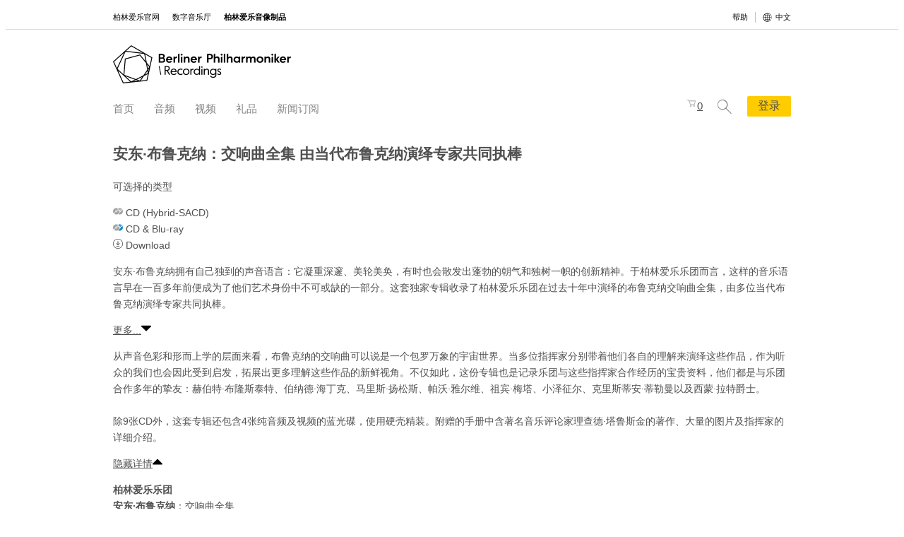

--- FILE ---
content_type: text/html; charset=UTF-8
request_url: https://www.berliner-philharmoniker-recordings.com/bruckner-symphonies.html?___store=rec_zh&___from_store=rec_ko
body_size: 25236
content:

<!DOCTYPE html>
<html class="zh no-js" lang="zh">
<head>
    <meta charset="utf-8">
<meta http-equiv="x-ua-compatible" content="ie=edge">

<title>Bruckner: Symphonies 1–9</title>

<meta name="description" content="
" />
<meta name="keywords" content="" />
<meta name="robots" content="INDEX,FOLLOW" />
<meta name="viewport" content="width=device-width, initial-scale=1">


<link rel="canonical" href="https://www.berliner-philharmoniker-recordings.com/bruckner-symphonies.html?___store=rec_zh" />
<meta name="language" content="zh_CN" />
<link rel="alternate" hreflang="en_US" href="https://www.berliner-philharmoniker-recordings.com/bruckner-symphonies.html?___store=rec_en"/>
<link rel="alternate" hreflang="de_DE" href="https://www.berliner-philharmoniker-recordings.com/bruckner-symphonies.html?___store=rec_de"/>
<link rel="alternate" hreflang="fr_FR" href="https://www.berliner-philharmoniker-recordings.com/bruckner-symphonies.html?___store=rec_fr"/>
<link rel="alternate" hreflang="es_ES" href="https://www.berliner-philharmoniker-recordings.com/bruckner-symphonies.html?___store=rec_es"/>
<link rel="alternate" hreflang="ja_JP" href="https://www.berliner-philharmoniker-recordings.com/bruckner-symphonies.html?___store=rec_ja"/>
<link rel="alternate" hreflang="zh_CN" href="https://www.berliner-philharmoniker-recordings.com/bruckner-symphonies.html?___store=rec_zh"/>
<link rel="alternate" hreflang="ko_KR" href="https://www.berliner-philharmoniker-recordings.com/bruckner-symphonies.html?___store=rec_ko"/>

<meta property="og:type" content="product" />
<meta property="og:site_name" content="柏林爱乐音像制品" />
<meta property="og:title" content="Bruckner: Symphonies 1–9" />
<meta property="og:description" content="
" />
<meta property="og:url" content="https://www.berliner-philharmoniker-recordings.com/bruckner-symphonies.html?___store=rec_zh" />
<meta property="og:locale" content="zh_CN" />
<meta property="og:locale:alternate" content="en_US" />
<meta property="og:locale:alternate" content="de_DE" />
<meta property="og:locale:alternate" content="fr_FR" />
<meta property="og:locale:alternate" content="es_ES" />
<meta property="og:locale:alternate" content="ja_JP" />
<meta property="og:locale:alternate" content="zh_CN" />
<meta property="og:locale:alternate" content="ko_KR" />
<meta property="og:image" content="https://www.berliner-philharmoniker-recordings.com/media/catalog/product/cache/18/small_image/1120x600/5766eae6cfada402ea86d24907760aa8/b/p/bphr_bruckner_edition_cover_rgb.jpg" />
<meta property="og:image:secure_url" content="https://www.berliner-philharmoniker-recordings.com/media/catalog/product/cache/18/small_image/1120x600/5766eae6cfada402ea86d24907760aa8/b/p/bphr_bruckner_edition_cover_rgb.jpg" />

<meta name="twitter:card" content="summary_large_image">
<meta name="twitter:site" content="@berlinphil">
<meta name="twitter:creator" content="@berlinphil">
<meta name="twitter:title" content="Bruckner: Symphonies 1–9">
<meta name="twitter:description" content="
">
<meta name="twitter:image" content="https://www.berliner-philharmoniker-recordings.com/media/catalog/product/cache/18/small_image/1120x600/5766eae6cfada402ea86d24907760aa8/b/p/bphr_bruckner_edition_cover_rgb.jpg">

<link rel="shortcut icon" href="/skin/frontend/default/bphil_recordings/favicon.ico"/>
<link rel="apple-touch-icon" sizes="180x180" href="/skin/frontend/default/bphil_recordings/apple-touch-icon.png">
<link rel="icon" type="image/png" sizes="32x32" href="/skin/frontend/default/bphil_recordings/favicon-32x32.png">
<link rel="icon" type="image/png" sizes="16x16" href="/skin/frontend/default/bphil_recordings/favicon-16x16.png">
<link rel="manifest" href="/skin/frontend/default/bphil_recordings/site.webmanifest" crossorigin="use-credentials">
<link rel="mask-icon" href="/skin/frontend/default/bphil_recordings/safari-pinned-tab.svg" color="#000000">
<meta name="apple-mobile-web-app-title" content="Berliner Philharmoniker Recordings">
<meta name="application-name" content="Berliner Philharmoniker Recordings">
<meta name="msapplication-TileColor" content="#ffffff">
<meta name="theme-color" content="#ffffff">

<style>.main-header-container{background:#fff;box-sizing:border-box}.main-header-container *{box-sizing:border-box}.main-header{max-width:1000px;min-width:320px;position:relative}.main-header .brand,.main-header .partners{display:none}.main-header .brand-compact{height:35px;width:164px}.main-header .brand-wrapper{display:inline-block;min-height:35px}@media only screen and (min-width: 768px){.main-header{margin-bottom:15px;padding:22px 20px 11px}.main-header .brand{display:block;height:54px;width:252px}.main-header .brand-compact,.main-header .global-actions-wrapper{display:none}.main-header .brand-wrapper{min-height:56px}.main-header .partners{display:block;position:absolute;right:20px;top:40px}.main-header .main-navigation{padding-top:18px}}@media only screen and (min-width: 1000px){.main-header{margin:0 auto 15px}}@media only screen and (max-width: 767px){.main-header{padding:7px 20px 6px 20px}.main-header .shopping-cart-icon,.main-header .search-icon{cursor:pointer;display:inline-block;padding:5px;position:absolute}.main-header .shopping-cart-icon svg,.main-header .search-icon svg{fill:#858585}.main-header .shopping-cart-icon.active svg,.main-header .shopping-cart-icon:hover svg,.main-header .search-icon.active svg,.main-header .search-icon:hover svg{fill:#0c0c0c}.main-header .shopping-cart-icon{right:86px;top:9px}.main-header .search-icon{right:53px;top:7px}.main-header .open-navigation-overlay{cursor:pointer;display:inline-block;position:absolute;right:20px;top:12px}.main-header .open-navigation-overlay:hover .bar1,.main-header .open-navigation-overlay:hover .bar2,.main-header .open-navigation-overlay:hover .bar3{background-color:#0c0c0c}.main-header .open-navigation-overlay .bar1,.main-header .open-navigation-overlay .bar2,.main-header .open-navigation-overlay .bar3{background-color:#858585;width:18px;height:1px;margin:5px 0}}.brand-bar-container{display:none}@media only screen and (min-width: 768px){.brand-bar-container{background:#fff;border-bottom:1px solid #dadada;display:block;font-family:-apple-system,system-ui,"Segoe UI",Roboto,"Helvetica Neue",Helvetica,Arial,sans-serif;font-size:11px;line-height:15px}.brand-bar-container *{box-sizing:border-box}.ja .brand-bar-container{font-family:-apple-system,BlinkMacSystemFont,"Hiragino Kaku Gothic ProN","Helvetica Neue",YuGothic,"Yu Gothic","ヒラギノ角ゴ pron w3",Arial,メイリオ,Meiryo,sans-serif}.ko .brand-bar-container{font-family:-apple-system,BlinkMacSystemFont,"Apple SD Gothic Neo",NanumBarunGothic,"맑은 고딕","Malgun Gothic",Dotum,sans-serif}.zh .brand-bar-container{font-family:-apple-system,BlinkMacSystemFont,"PingFang TC","Hiragino Sans GB","Microsoft YaHei New","Microsoft YaHei",SimSun,"WenQuanYi Micro Hei",sans-serif}.brand-bar{box-sizing:border-box;display:flex;max-width:1000px;min-width:320px;padding:9px 20px}.brand-bar .cross-platform-functionalities{margin-left:auto;display:flex}.brand-bar .help-center-link{border-right:1px solid #c2c2c2;margin-right:10px;padding-right:10px}.brand-bar .help-center-link a:link,.brand-bar .help-center-link a:visited{color:#0c0c0c;text-decoration:none}.brand-bar .help-center-link a:link:hover,.brand-bar .help-center-link a:visited:hover{text-decoration:underline}.brand-bar-item{padding-right:18px}.brand-bar-item a:link,.brand-bar-item a:visited{color:#000;text-decoration:none}.brand-bar-item:hover a{text-decoration:underline}.brand-bar-item.active a:link,.brand-bar-item.active a:visited{font-weight:bold}}@media only screen and (min-width: 1000px){.brand-bar{margin:0 auto}}.language-selection{display:inline-block;position:relative}.language-selection>input[type=checkbox]{position:absolute;top:-100px}.language-selection>label{background:url("/skin/frontend/default/bphil_recordings/gfx/icons/language-selection.svg") 0 1px no-repeat;color:#0c0c0c;cursor:pointer;display:inline-block;padding:0 0 0 18px;text-decoration:none}.language-selection>label:hover{text-decoration:underline}.language-selection>ul{background:#fff;box-shadow:rgba(0,0,0,.5) 0 0 3px 0;display:none;font-size:14px;list-style:none;margin:0;padding:12px 15px 4px;position:absolute;right:0;top:22px;width:110px;z-index:99}.language-selection>ul li{margin-bottom:10px}.language-selection>ul a{color:#858585;display:block;text-decoration:none}.language-selection>ul a:hover,.language-selection>ul a:focus{text-decoration:underline}.language-selection>ul .active a{color:#0c0c0c}.language-selection>input[type=checkbox]:checked~ul{display:block}.language-selection>[type=checkbox]:checked+label:after{text-decoration:underline}.main-navigation{display:none}@media only screen and (min-width: 768px){.main-navigation{display:flex;font-size:16px;line-height:18px}.main-navigation .additional-actions-wrapper{display:flex;flex-wrap:nowrap;margin-left:auto;margin-top:-8px}.main-navigation .shopping-cart-icon,.main-navigation .search-icon,.main-navigation .account-navigation-wrapper{cursor:pointer;margin-left:20px}.main-navigation .shopping-cart-icon svg,.main-navigation .search-icon svg,.main-navigation .account-navigation-wrapper svg{fill:#858585}.main-navigation .shopping-cart-icon.active svg,.main-navigation .shopping-cart-icon:hover svg,.main-navigation .search-icon.active svg,.main-navigation .search-icon:hover svg,.main-navigation .account-navigation-wrapper.active svg,.main-navigation .account-navigation-wrapper:hover svg{fill:#0c0c0c}.main-navigation .shopping-cart-icon,.main-navigation .search-icon{padding-top:3px}.main-navigation-item{border-bottom:2px solid rgba(0,0,0,0);margin-right:21px;padding-bottom:7px}.main-navigation-item>a:link,.main-navigation-item>a:visited{text-decoration:none}.main-navigation-item.active{border-bottom-color:#fc0}.main-navigation-item.active .first-level-item{color:#0c0c0c}.main-navigation-item:hover{border-bottom-color:#fc0}.main-navigation-item .first-level-item{color:#858585;cursor:default;text-decoration:none}.main-navigation-item a.first-level-item{cursor:pointer}}@media only screen and (min-width: 1000px){.main-navigation-item{margin-right:28px}}.navigation-overlay-container{background:#f7f7f7;bottom:0;box-sizing:border-box;display:none;left:0;padding:0 20px 30px;position:absolute;position:fixed;right:0;top:0;width:100%;z-index:98}.navigation-overlay-container *{box-sizing:border-box}.navigation-overlay-container.active{display:block}.navigation-overlay{height:100%;overflow-y:scroll}.navigation-overlay .close-navigation-overlay{background:#f7f7f7;cursor:pointer;display:inline-block;height:40px;position:absolute;right:9px;top:0;width:40px;z-index:99}.navigation-overlay .close-navigation-overlay:hover .bar1,.navigation-overlay .close-navigation-overlay:hover .bar2{background-color:#0c0c0c}.navigation-overlay .close-navigation-overlay .bar1,.navigation-overlay .close-navigation-overlay .bar2{background-color:#858585;width:22px;height:1px;margin:8px 0}.navigation-overlay .close-navigation-overlay .bar1{transform:rotate(-45deg) translate(-5px, 17px)}.navigation-overlay .close-navigation-overlay .bar2{transform:rotate(45deg) translate(11px, -2px)}.navigation-overlay .navigation-stack{border-bottom:1px solid #dadada;margin-bottom:15px;margin-top:55px}.navigation-overlay .navigation-stack-item:hover .first-level-item,.navigation-overlay .navigation-stack-item.active .first-level-item{color:#0c0c0c}.navigation-overlay .navigation-stack-item:hover .first-level-item .highlight-item,.navigation-overlay .navigation-stack-item.active .first-level-item .highlight-item{border-bottom-color:#fc0}.navigation-overlay .navigation-stack-item .first-level-item{color:#858585;cursor:pointer;display:block;font-size:16px;margin-bottom:12px;text-decoration:none}.navigation-overlay .navigation-stack-item .first-level-item .highlight-item{border-bottom:2px solid rgba(0,0,0,0);display:inline-block}.navigation-overlay .cross-platform-functionalities{border-bottom:1px solid #dadada;margin-bottom:20px}.navigation-overlay .cross-platform-functionalities .help-center-link{font-size:16px;margin-bottom:12px}.navigation-overlay .cross-platform-functionalities .help-center-link a{color:#858585;text-decoration:none}.navigation-overlay .overlay-language-selection a:link,.navigation-overlay .overlay-language-selection a:visited{color:#858585;text-decoration:none}.navigation-overlay .overlay-language-selection a:hover,.navigation-overlay .overlay-language-selection a.active{color:#0c0c0c}.navigation-overlay .overlay-brand-bar-items-wrapper p{color:#858585;font-size:14px;margin:0 0 12px}.navigation-overlay .overlay-brand-bar-items{list-style:none;margin:0;padding:0}.navigation-overlay .overlay-brand-bar-items a{color:#0c0c0c;font-size:14px;text-decoration:none}.navigation-overlay .overlay-brand-bar-items li{margin-bottom:12px}@media only screen and (min-width: 510px){.navigation-overlay-container{left:auto;max-width:320px}}@media only screen and (min-width: 768px){.navigation-overlay-container{display:none}.navigation-overlay-container.active{display:none}}@media only screen and (min-width: 1000px){.main-header{padding-left:0;padding-right:0}}.main-navigation-item{position:relative}.main-navigation-item:hover .second-level-items{display:block}.second-level-items{background:#fff;box-shadow:0 4px 6px 0 rgba(0,0,0,.15);display:none;left:0;list-style:none;margin:0;padding:15px 15px 8px;position:absolute;top:27px;width:275px;z-index:99}.second-level-items.right-aligned{left:auto;right:0}.second-level-items.width-300{width:300px}.second-level-items-row{display:flex;margin-bottom:10px}.second-level-items-row .half-width-item{border-bottom:2px solid #c2c2c2;display:inline-block;width:128px}.second-level-items-row .half-width-item:hover{border-bottom-color:#fc0}.second-level-items-row .half-width-item:nth-child(odd){margin-right:10px}.second-level-items-row .half-width-item img{max-width:126px}.second-level-items-row .social-media-icon{display:inline-block;margin-left:6px;margin-right:12px;text-decoration:none}.second-level-item{color:#858585;display:inline-block;margin:0 0 10px 6px;text-decoration:none}.second-level-item:link,.second-level-item:visited{color:#858585;text-decoration:none}.second-level-item.has-image{margin-left:0}.second-level-item.has-image.active,.second-level-item.has-image:hover{border-bottom-color:rgba(0,0,0,0)}.second-level-item.has-image.active .second-level-item-caption,.second-level-item.has-image:hover .second-level-item-caption{color:#0c0c0c;background:#fc0}.second-level-item.active{color:#0c0c0c}.second-level-item.active,.second-level-item:hover{border-bottom:2px solid #fc0;padding-bottom:2px;margin-bottom:6px}.second-level-item img{max-width:245px}.second-level-item-image-wrapper{position:relative}.second-level-item-image-wrapper .second-level-item-caption{background:#fff;background:hsla(0,0%,100%,.7);color:#0c0c0c;bottom:0;left:0;padding:10px 8px;position:absolute;width:100%}.navigation-stack-item.has-second-level{position:relative}.navigation-stack-item.has-second-level:after,.navigation-stack-item.has-second-level:before{content:"";border-bottom:0;border-left:7px solid rgba(0,0,0,0);border-right:7px solid rgba(0,0,0,0);border-top:7px solid #c2c2c2;height:0;position:absolute;right:3px;top:6px;width:0}.navigation-stack-item.has-second-level:after{border-top-color:#f7f7f7;top:4px}.navigation-stack-item.has-second-level.opened:after,.navigation-stack-item.has-second-level.opened:before{border-bottom:7px solid #c2c2c2;border-top:0;top:4px}.navigation-stack-item.has-second-level.opened:after{border-bottom-color:#f7f7f7;top:6px}.second-level-stack-items{list-style:none;margin:0 0 0 10px;max-height:0;overflow:hidden;padding:0;transition:.2s max-height ease-in-out}.navigation-stack-item.opened .second-level-stack-items{max-height:400px}.second-level-stack-items a:link,.second-level-stack-items a:visited{color:#858585;text-decoration:none}.second-level-stack-items-row{display:flex;margin-bottom:10px}.second-level-stack-items-row .social-media-icon{display:inline-block;margin-right:12px;text-decoration:none}.second-level-stack-item{color:#858585;display:inline-block;margin:0 0 12px;text-decoration:none}.second-level-stack-item:hover:link,.second-level-stack-item:hover:visited,.second-level-stack-item.active:link,.second-level-stack-item.active:visited{color:#0c0c0c}@media only screen and (min-width: 768px){.second-level-stack-items{display:none}}.account-navigation-wrapper{display:none}@media only screen and (min-width: 768px){.account-navigation-wrapper{display:block;position:relative}.account-navigation-wrapper:hover .account-navigation{display:block}.account-navigation{background:#fff;box-shadow:0 3px 3px 0 rgba(0,0,0,.15);display:none;min-width:125px;padding:15px 15px 3px;position:absolute;right:-15px;top:27px;z-index:99}.account-navigation ul{list-style:none;margin:0;padding:0}.account-navigation li{margin-bottom:12px}.account-navigation a:link,.account-navigation a:visited{color:#858585;text-decoration:none}.account-navigation a:hover{text-decoration:underline}}@media only screen and (min-width: 1000px){.account-navigation{right:-20px}}.main-navigation,.navigation-overlay{font-size:15px}.main-navigation .login-button,.navigation-overlay .login-button{background:#fc0;border-radius:2px;font-size:16px;line-height:16px;padding:6px 15px 7px;text-decoration:none;white-space:nowrap}.main-navigation .login-button{align-self:center;margin-left:22px;margin-top:-8px}.main-navigation-item.active a:link,.main-navigation-item.active a:visited{color:#0c0c0c}.main-navigation-item a:link,.main-navigation-item a:visited{color:#858585;white-space:nowrap}.navigation-overlay .account-links{border-bottom:1px solid #dadada;font-size:16px;margin-bottom:10px;padding-bottom:14px}.navigation-overlay .account-links ul{list-style:none;margin:0;padding:0}.navigation-overlay .account-links li{margin-bottom:10px}.navigation-overlay .account-links li:last-child{margin-bottom:0}.navigation-overlay .account-links a:link,.navigation-overlay .account-links a:visited{color:#858585;text-decoration:none}.main-footer-container{background:#fff}.main-footer{max-width:1000px;min-width:320px;padding:25px 12px 40px}.main-footer .brand-and-partners{margin-bottom:30px;position:relative}.main-footer .brand-and-partners .partners{position:absolute;right:0;top:18px}.main-footer-navigation{max-width:520px}.main-footer-navigation ul{display:flex;flex-wrap:wrap;list-style:none;margin:0 0 20px;padding:0}.main-footer-navigation li{margin-bottom:10px;width:50%}.main-footer-navigation a:link,.main-footer-navigation a:visited{color:#545454;text-decoration:none}.main-footer-navigation a:hover{text-decoration:underline}@media only screen and (min-width: 768px){.main-footer .brand-and-partners .partners{display:none}.main-footer-row{display:flex;flex-wrap:wrap}.main-footer-row .main-footer-column{width:50%}.main-footer-navigation{margin-left:auto;max-width:300px}}@media only screen and (min-width: 1000px){.main-footer{margin:0 auto;padding:25px 20px 40px}}@media only screen and (min-width: 768px){.main-footer .main-footer-navigation{margin-left:0;max-width:none}}@media only screen and (min-width: 1000px){.main-footer{padding-left:0;padding-right:0}}html{color:#505050;font-family:"Lucida Grande","Lucida Sans Unicode",sans-serif;font-size:14px;line-height:1.5}html.ja{font-family:"ヒラギノ角ゴ Pro W3","Hiragino Kaku Gothic Pro","メイリオ","Meiryo","ＭＳ Ｐゴシック",sans-serif;font-size:12px}html.ko,html.zh{line-height:1.7}a:link,a:visited{color:#505050;text-decoration:underline}a:hover,a:active{text-decoration:none}ul,ol{margin:0 0 1em;padding-left:16px}ul.dotted-list,ol.dotted-list{list-style:none;margin:0 0 .8em;padding:0}ul.dotted-list li,ol.dotted-list li{border-bottom:1px dotted #505050}ul.dotted-list li:first-child,ol.dotted-list li:first-child{border-top:1px dotted #505050}ul.dotted-list a,ol.dotted-list a{display:block;padding:.5em 0}nav ul{list-style:none;margin:0;padding:0}nav li{padding:0}.form-list{list-style:none;padding:0}img{height:auto;max-width:100%;display:inline-block}.image-wrapper{margin-bottom:1.5rem}.image-wrapper.centered{align-items:center;display:flex;justify-content:center}.image-wrapper img{max-height:100%}.image-wrapper .credit{color:#9b9b9b;font-size:.8rem;margin-top:.3rem;text-align:right}.image-wrapper .image{float:left;width:48%}.image-wrapper .image.right{float:right}.hidden{display:none !important;visibility:hidden}.visuallyhidden{border:0;clip:rect(0 0 0 0);height:1px;margin:-1px;overflow:hidden;padding:0;position:absolute;width:1px}.visuallyhidden.focusable:active,.visuallyhidden.focusable:focus{clip:auto;height:auto;margin:0;overflow:visible;position:static;width:auto}.invisible{visibility:hidden}.clearfix:before,.clearfix:after{content:" ";display:table}.clearfix:after{clear:both}.hide-on-smartphone{display:none}@media only screen and (min-width: 675px){.hide-on-smartphone{display:block}.hide-on-tablet-and-desktop{display:none !important}.hide-on-tablet{display:none !important}}@media only screen and (min-width: 960px){.hide-on-tablet{display:block}.hide-on-desktop{display:none !important}}*{box-sizing:border-box}body{background:#fff}.main-wrapper{margin:0 1px 45px;max-width:960px;min-width:320px}.main-content{border-bottom:1px solid #c2c2c2;margin:18px 14px 15px;padding-bottom:1.5em;position:relative}@media only screen and (min-width: 675px){.main-wrapper{margin-bottom:25px}.main-content{margin:0 16px 25px;padding:0 0 1em}}@media only screen and (min-width: 960px){.main-wrapper{margin:0 auto 15px}.main-content{margin-left:0;margin-right:0}}.global-search-container{margin:10px 0}.global-search{position:relative}.global-search .global-search-input{border:1px solid #dbdbdb;border-radius:0;background:#fff;height:39px;max-width:none;padding-right:45px;width:100%}.global-search .global-search-submit{border-left:1px solid #dbdbdb;color:#dbdbdb;height:100%;padding:0 11px 0 10px;position:absolute;right:0;top:0}.global-search .global-search-submit .svg-icon{height:16px;vertical-align:-2px;width:16px}.global-search .algolia-autocomplete{display:block !important}@media only screen and (min-width: 740px){.global-search-container{margin:20px 0 0}.global-search .global-search-input{height:45px}.global-search .global-search-submit{padding:0 15px 0 14px}}.svg-icon{height:1em;width:1em}.dropdown .choices{display:none}.mobile-navigation-overlay{display:none}
</style>

<link rel="preload" href="/skin/frontend/default/bphil_recordings/css/recordings.css?v=2025-11-12" as="style" onload="this.onload=null;this.rel='stylesheet'">
<noscript><link rel="stylesheet" href="/skin/frontend/default/bphil_recordings/css/recordings.css?v=2025-11-12"></noscript>
<script>
    (function(w){"use strict";if(!w.loadCSS){w.loadCSS=function(){}}
        var rp=loadCSS.relpreload={};rp.support=(function(){var ret;try{ret=w.document.createElement("link").relList.supports("preload")}catch(e){ret=!1}
            return function(){return ret}})();rp.bindMediaToggle=function(link){var finalMedia=link.media||"all";function enableStylesheet(){link.media=finalMedia}
            if(link.addEventListener){link.addEventListener("load",enableStylesheet)}else if(link.attachEvent){link.attachEvent("onload",enableStylesheet)}
            setTimeout(function(){link.rel="stylesheet";link.media="only x"});setTimeout(enableStylesheet,3000)};rp.poly=function(){if(rp.support()){return}
            var links=w.document.getElementsByTagName("link");for(var i=0;i<links.length;i++){var link=links[i];if(link.rel==="preload"&&link.getAttribute("as")==="style"&&!link.getAttribute("data-loadcss")){link.setAttribute("data-loadcss",!0);rp.bindMediaToggle(link)}}};if(!rp.support()){rp.poly();var run=w.setInterval(rp.poly,500);if(w.addEventListener){w.addEventListener("load",function(){rp.poly();w.clearInterval(run)})}else if(w.attachEvent){w.attachEvent("onload",function(){rp.poly();w.clearInterval(run)})}}
        if(typeof exports!=="undefined"){exports.loadCSS=loadCSS}
        else{w.loadCSS=loadCSS}}(typeof global!=="undefined"?global:this))
</script>

<link rel="stylesheet" type="text/css" href="https://www.berliner-philharmoniker-recordings.com/js/calendar/calendar-win2k-1.css" />
<link rel="stylesheet" type="text/css" href="https://www.berliner-philharmoniker-recordings.com/skin/frontend/base/default/payone/core/amazonpay_button.css" media="all" />
<script type="text/javascript" src="https://www.berliner-philharmoniker-recordings.com/js/mage/cookies.js"></script>
<script type="text/javascript" src="https://www.berliner-philharmoniker-recordings.com/js/prototype/prototype.js"></script>
<script type="text/javascript" src="https://www.berliner-philharmoniker-recordings.com/js/lib/ccard.js"></script>
<script type="text/javascript" src="https://www.berliner-philharmoniker-recordings.com/js/prototype/validation.js"></script>
<script type="text/javascript" src="https://www.berliner-philharmoniker-recordings.com/js/scriptaculous/builder.js"></script>
<script type="text/javascript" src="https://www.berliner-philharmoniker-recordings.com/js/scriptaculous/effects.js"></script>
<script type="text/javascript" src="https://www.berliner-philharmoniker-recordings.com/js/scriptaculous/dragdrop.js"></script>
<script type="text/javascript" src="https://www.berliner-philharmoniker-recordings.com/js/scriptaculous/controls.js"></script>
<script type="text/javascript" src="https://www.berliner-philharmoniker-recordings.com/js/scriptaculous/slider.js"></script>
<script type="text/javascript" src="https://www.berliner-philharmoniker-recordings.com/js/varien/js.js"></script>
<script type="text/javascript" src="https://www.berliner-philharmoniker-recordings.com/js/varien/form.js"></script>
<script type="text/javascript" src="https://www.berliner-philharmoniker-recordings.com/js/varien/menu.js"></script>
<script type="text/javascript" src="https://www.berliner-philharmoniker-recordings.com/js/mage/translate.js"></script>
<script type="text/javascript" src="https://www.berliner-philharmoniker-recordings.com/js/prototype/tooltip.js"></script>
<script type="text/javascript" src="https://www.berliner-philharmoniker-recordings.com/js/varien/product.js"></script>
<script type="text/javascript" src="https://www.berliner-philharmoniker-recordings.com/js/varien/configurable.js"></script>
<script type="text/javascript" src="https://www.berliner-philharmoniker-recordings.com/js/calendar/calendar.js"></script>
<script type="text/javascript" src="https://www.berliner-philharmoniker-recordings.com/js/calendar/calendar-setup.js"></script>
<script type="text/javascript" src="https://www.berliner-philharmoniker-recordings.com/js/algoliasearch/internals/frontend/Function.prototype.bind.js"></script>
<script type="text/javascript" src="https://www.berliner-philharmoniker-recordings.com/js/algoliasearch/internals/frontend/algoliaBundle.min.js"></script>
<script type="text/javascript" src="https://www.berliner-philharmoniker-recordings.com/js/algoliasearch/internals/frontend/common.js"></script>
<script type="text/javascript" src="https://www.berliner-philharmoniker-recordings.com/js/algoliasearch/instantsearch.js"></script>
<script type="text/javascript" src="https://www.berliner-philharmoniker-recordings.com/js/algoliasearch/autocomplete.js"></script>

<script type="text/javascript">
//<![CDATA[
Mage.Cookies.path     = '/';
Mage.Cookies.domain   = '.www.berliner-philharmoniker-recordings.com';
//]]>
</script>

<script type="text/javascript">
//<![CDATA[
optionalZipCountries = ["IE"];
//]]>
</script>

<script>
    window.algoliaConfig = {"instant":{"enabled":true,"infiniteScrollEnabled":false,"apiKey":"N2Y1YjYxNDZmOTQyMTYxYjBmOTZmYzQ3YTBlYjUzMjJmZTRiODc5YjM0Yjg2N2ViMDE5OTM3OWUyOTc1NmRkMmZpbHRlcnM9Jm51bWVyaWNGaWx0ZXJzPXZpc2liaWxpdHlfc2VhcmNoJTNEMQ==","selector":".main-content","isAddToCartEnabled":false,"showStaticContent":false,"title":"","description":"","content":"","imgHtml":"","hasFacets":false},"autocomplete":{"enabled":true,"apiKey":"NmQ2ODYyMTE4ZTkxZDJjMmQxMzExY2VlNTliOTZjZjUzYjViNWVjYjczMDZkMjI2MTEzZGM3OGJhMDE3YjE4YmZpbHRlcnM9","selector":".global-search-input","sections":[],"nbOfProductsSuggestions":"4","nbOfCategoriesSuggestions":"2","nbOfQueriesSuggestions":"0","displaySuggestionsCategories":true,"isDebugEnabled":false},"extensionVersion":"1.13.0","applicationId":"G5MKINTXJ0","indexName":"magento_live_rec_rec_zh","facets":[],"areCategoriesInFacets":false,"hitsPerPage":100,"sortingIndices":[],"isSearchPage":false,"isCategoryPage":false,"removeBranding":true,"priceKey":".USD.default","currencyCode":"USD","currencySymbol":"US$ ","maxValuesPerFacet":10,"autofocus":true,"analytics":{"enabled":false,"delay":3000,"triggerOnUIInteraction":true,"pushInitialSearch":false},"request":{"query":"","refinementKey":"","refinementValue":"","path":"","level":"","formKey":"3Lnx74FFDwENsZC5"},"showCatsNotIncludedInNavigation":false,"showSuggestionsOnNoResultsPage":true,"baseUrl":"https:\/\/www.berliner-philharmoniker-recordings.com","popularQueries":[],"useAdaptiveImage":false,"urlTrackedParameters":["query","attribute:*","index","page"],"urls":{"logo":"https:\/\/www.berliner-philharmoniker-recordings.com\/skin\/frontend\/base\/default\/algoliasearch\/search-by-algolia.svg"},"translations":{"to":"to","or":"or","go":"Go","in":"in","popularQueries":"You can try one of the popular search queries","seeAll":"\u663e\u793a\u5168\u90e8\u4ea7\u54c1","allDepartments":"\u6240\u6709\u7c7b\u522b","seeIn":"\u641c\u7d22\u4ee5\u4e0b\u7c7b\u522b\uff1a","orIn":"or in","noProducts":"\u6ca1\u6709\u641c\u7d22\u7ed3\u679c","noResults":"\u6ca1\u6709\u641c\u7d22\u7ed3\u679c","refine":"Refine","selectedFilters":"Selected Filters","clearAll":"Clear all","previousPage":"Previous page","nextPage":"Next page","searchFor":"\u641c\u7d22\u4ea7\u54c1","relevance":"Relevance","categories":"Categories","products":"Products","searchBy":"Search by","showMore":"Show more products"}};
</script>

<!--[if lte IE 9]>
<script>
    document.addEventListener("DOMContentLoaded", function(e) {
        algoliaBundle.$(function ($) {
            window.algoliaConfig.autofocus = false;
        });
    });
</script>
<![endif]-->
<script type="text/javascript">//<![CDATA[
        var Translator = new Translate({"Please select an option.":"\u8bf7\u9009\u62e9\u4e00\u4e2a\u9009\u9879\u3002","This is a required field.":"\u8fd9\u662f\u5fc5\u586b\u5b57\u6bb5\u3002","Please use numbers only in this field. Please avoid spaces or other characters such as dots or commas.":"\u8bf7\u53ea\u8f93\u5165\u6570\u5b57\u3002","Please enter a valid email address. For example johndoe@domain.com.":"\u8bf7\u8f93\u5165\u6709\u6548\u5730\u90ae\u7bb1\u5730\u5740\uff0c\u5982\uff1a304409893@qq.com","Please enter a valid credit card number.":"\u8bf7\u8f93\u5165\u6709\u6548\u7684\u4fe1\u7528\u5361\u53f7\u7801\u3002","Credit card number does not match credit card type.":"\u4fe1\u7528\u5361\u53f7\u7801\u4e0e\u4fe1\u7528\u5361\u7c7b\u578b\u4e0d\u7b26\u3002","Card type does not match credit card number.":"\u4fe1\u7528\u5361\u7c7b\u578b\u4e0e\u4fe1\u7528\u5361\u53f7\u4e0d\u5339\u914d\u3002","Complete":"\u5b8c\u6210"});
        //]]></script>    <script defer data-domain="berliner-philharmoniker-recordings.com" src="https://plausible.io/js/script.js"></script>
</head>


<body class=" catalog-product-view catalog-product-view product-bruckner-symphonies">

<div class="brand-bar-container">
    <nav class="brand-bar">
        <div class="brand-bar-item bph">
            <a href="https://www.berliner-philharmoniker.de/en/?utm_source=www.berliner-philharmoniker-recordings.com&utm_medium=website&utm_campaign=brandbar" target="_blank" rel="noopener noreferrer">柏林爱乐官网</a>
        </div>
        <div class="brand-bar-item dch">
            <a href="https://www.digitalconcerthall.com/zh/?utm_source=www.berliner-philharmoniker-recordings.com&utm_medium=website&utm_campaign=brandbar" target="_blank" rel="noopener noreferrer">数字音乐厅</a>
        </div>
        <div class="brand-bar-item bphr active">
            <a href="https://www.berliner-philharmoniker-recordings.com/?___store=rec_zh" class="active">柏林爱乐音像制品</a>
        </div>

        <div class="cross-platform-functionalities">
            <div class="help-center-link">
                <a href="https://www.berliner-philharmoniker-recordings.com/help/">帮助</a>
            </div>
            
    <div class="language-selection">
        <input type="checkbox" id="language-navigation-selector" name="language-navigation-selector">
        <label for="language-navigation-selector" data-toggle="dropdown">
                                                                                                                                                                                            中文                                                                </label>
        <ul>
                                                                    <li>
                        <a href="https://www.berliner-philharmoniker-recordings.com/bruckner-symphonies.html?___store=rec_en&amp;___from_store=rec_zh">English</a>
                    </li>
                                                                                    <li>
                        <a href="https://www.berliner-philharmoniker-recordings.com/bruckner-symphonies.html?___store=rec_de&amp;___from_store=rec_zh">Deutsch</a>
                    </li>
                                                                                                                <li>
                        <a href="https://www.berliner-philharmoniker-recordings.com/bruckner-symphonies.html?___store=rec_es&amp;___from_store=rec_zh">Español</a>
                    </li>
                                                                                    <li>
                        <a href="https://www.berliner-philharmoniker-recordings.com/bruckner-symphonies.html?___store=rec_ja&amp;___from_store=rec_zh">日本語</a>
                    </li>
                                                                                    <li class="active">
                        <a href="https://www.berliner-philharmoniker-recordings.com/bruckner-symphonies.html?___store=rec_zh&amp;___from_store=rec_zh">中文</a>
                    </li>
                                                                                    <li>
                        <a href="https://www.berliner-philharmoniker-recordings.com/bruckner-symphonies.html?___store=rec_ko&amp;___from_store=rec_zh">한국어</a>
                    </li>
                                    </ul>
    </div>
        </div>
    </nav>
</div>
<div class="main-wrapper">
        <noscript>
        <div class="global-site-notice noscript">
            <div class="notice-inner">
                <p>
                    <strong>JavaScript seems to be disabled in your browser.</strong><br />
                    You must have JavaScript enabled in your browser to utilize the functionality of this website.                </p>
            </div>
        </div>
    </noscript>
    
<div class="main-header-container">
    <header class="main-header theme-bphr">
        <div class="brand-wrapper">
            <a href="/">
                <img src="/skin/frontend/default/bphil_recordings/images/main-header/logo/brand.png" alt="Berliner Philharmoniker Recordings" class="brand">
                <img src="/skin/frontend/default/bphil_recordings/images/main-header/logo/brand-compact.png" alt="Berliner Philharmoniker Recordings" class="brand-compact">
            </a>
        </div>
        <div class="global-actions-wrapper">
            <div class="shopping-cart-icon shopping-cart-link">
                    <ul class="links">
                                    <li class="first last" ><a href="https://www.berliner-philharmoniker-recordings.com/checkout/cart/" title="我的购物车" ><svg class="svg-icon cart"><use xlink:href="#cart"></use></svg><span class="item-count">0</span></a></li>
                        </ul>
            </div>
            <div class="search-icon open-main-search">
                <svg width="17" height="18" viewBox="0 0 17 18" xmlns="http://www.w3.org/2000/svg" xmlns:xlink="http://www.w3.org/1999/xlink"><defs><path d="M21.06 20.71l-.6.61-6.07-6.07a5.9 5.9 0 0 1-9.62-4.6c0-3.2 2.68-5.88 5.89-5.88a5.9 5.9 0 0 1 4.33 9.88l6.07 6.06zM5.63 10.66a5.03 5.03 0 1 0 10.06 0 5.03 5.03 0 0 0-10.06 0z" id="header-search-icon"/></defs><use fill="current-color" xlink:href="#header-search-icon" transform="translate(-4 -4)" fill-rule="evenodd"/></svg>
            </div>
            <div class="open-navigation-overlay">
                <div class="bar1"></div>
                <div class="bar2"></div>
                <div class="bar3"></div>
            </div>
        </div>
        <nav class="main-navigation">
            
            <div class="main-navigation-item">
                <a href="/">首页</a>
            </div>
                                                                                    <div class="main-navigation-item">
                        <a href="https://www.berliner-philharmoniker-recordings.com/audio.html">
                            音频                        </a>
                    </div>
                                                                <div class="main-navigation-item">
                        <a href="https://www.berliner-philharmoniker-recordings.com/video.html">
                            视频                        </a>
                    </div>
                                                                <div class="main-navigation-item">
                        <a href="https://www.berliner-philharmoniker-recordings.com/gift-ideas.html">
                            礼品                        </a>
                    </div>
                                                        <div class="main-navigation-item">
                    <a href="https://www.berliner-philharmoniker-recordings.com/newsletter/">新闻订阅</a>
                </div>
            
            <div class="additional-actions-wrapper">
                <div class="shopping-cart-icon shopping-cart-link">
                        <ul class="links">
                                    <li class="first last" ><a href="https://www.berliner-philharmoniker-recordings.com/checkout/cart/" title="我的购物车" ><svg class="svg-icon cart"><use xlink:href="#cart"></use></svg><span class="item-count">0</span></a></li>
                        </ul>
                </div>
                <div class="search-icon open-main-search">
                    <svg width="21" height="22" viewBox="0 0 21 22" xmlns="http://www.w3.org/2000/svg" xmlns:xlink="http://www.w3.org/1999/xlink"><defs><path d="M13.12 5.87a7.26 7.26 0 0 1 5.33 12.16l7.47 7.46-.75.75-7.46-7.47a7.26 7.26 0 0 1-11.84-5.65c0-3.95 3.3-7.25 7.25-7.25zm0 1.06a6.2 6.2 0 1 0 0 12.39 6.2 6.2 0 0 0 0-12.39z" id="navigation-search-icon"/></defs><use fill="current-color" xlink:href="#navigation-search-icon" transform="translate(-5 -5)" fill-rule="evenodd"/></svg>
                </div>
                                    <a href="https://www.berliner-philharmoniker-recordings.com/customer/account/login/" class="login-button">登录</a>
                            </div>
        </nav>

        <div class="global-search-container hidden">
            <form action="/catalogsearch/result/" class="global-search">
                <input type="search" name="q" class="global-search-input" placeholder="搜索">
                <button type="submit" class="global-search-submit">
                    <svg class="svg-icon search"><use xlink:href="#search"></use></svg>
                </button>
            </form>
        </div>
    </header>
</div>

    <main class="main-content">
                <div id="algolia-autocomplete-container"></div>



<script type="text/javascript">
    var optionsPrice = new Product.OptionsPrice([]);
</script>

<div id="messages_product_view"></div>

<section class="product-detail-page ">

    <div class="no-display">
        <input type="hidden" name="product" value="765"/>
        <input type="hidden" name="related_product" id="related-products-field" value=""/>
    </div>

    
    <aside class="content-rearrangement-anchor" data-content-anchor-name="image-gallery" data-breakpoint-width="575"></aside>

    <header class="product-header">
        <h1 class="main-heading">
            安东·布鲁克纳：交响曲全集            <span class="subtitle light">由当代布鲁克纳演绎专家共同执棒</span>
        </h1>
                    <div class="image-fader-wrapper" id="product-image-fader"></div>

            <script id="product-image-fader">
                var images = [];

                                    images.push('https://www.berliner-philharmoniker-recordings.com/media/catalog/product/cache/18/thumbnail/960x385/9df78eab33525d08d6e5fb8d27136e95/h/e/header_bruckner-3_1920x770.jpg');
                                    images.push('https://www.berliner-philharmoniker-recordings.com/media/catalog/product/cache/18/thumbnail/960x385/9df78eab33525d08d6e5fb8d27136e95/h/e/header_bruckner-2_1920x770.jpg');
                                    images.push('https://www.berliner-philharmoniker-recordings.com/media/catalog/product/cache/18/thumbnail/960x385/9df78eab33525d08d6e5fb8d27136e95/h/e/header_bruckner-1_1920x770.jpg');
                
                document.addEventListener('DOMContentLoaded', function() {
                    jQuery('#product-image-fader').fadeShow({
                        images: images
                    });
                }, false);

            </script>
            </header>

    
            <div class="product-jumpmark-list">
            <p class="h2 light">可选择的类型</p>
            <div class="product-variants-wrapper">
                                    
                                            <div class="variant">
                            <div class="variant-icon">
                                <div class="version jumpmark-link-wrapper">
                                    <svg class="svg-icon cd-cd"><use xlink:href="#cd-cd"></use></svg>
                                    <span class="label">CD (Hybrid-SACD)</span>
                                    <a class="jumpmark-link" href="#CD-(Hybrid-SACD)"></a>
                                </div>
                            </div>
                        </div>
                                                        
                                            <div class="variant">
                            <div class="variant-icon">
                                <div class="version jumpmark-link-wrapper">
                                    <svg class="svg-icon cd-bluray"><use xlink:href="#cd-bluray"></use></svg>
                                    <span class="label">CD & Blu-ray</span>
                                    <a class="jumpmark-link" href="#CD-&-Blu-ray"></a>
                                </div>
                            </div>
                        </div>
                                                        
                                            <div class="variant">
                            <div class="variant-icon">
                                <div class="version jumpmark-link-wrapper">
                                    <svg class="svg-icon download"><use xlink:href="#download"></use></svg>
                                    <span class="label">Download</span>
                                    <a class="jumpmark-link" href="#Download"></a>
                                </div>
                            </div>
                        </div>
                                                </div>
        </div>
    
    <div class="product-details">
        <div class="product-introduction">
            <style type="text/css"><!--
td {border: 1px solid #ccc;}br {mso-data-placement:same-cell;}
--></style>
<p><span data-sheets-value="{&quot;1&quot;:2,&quot;2&quot;:&quot;安东&middot;布鲁克纳拥有自己独到的声音语言：它凝重深邃、美轮美奂，有时也会散发出蓬勃的朝气和独树一帜的创新精神。于柏林爱乐乐团而言，这样的音乐语言早在一百多年前便成为了他们艺术身份中不可或缺的一部分。这套独家专辑收录了柏林爱乐乐团在过去十年中演绎的布鲁克纳交响曲全集，由多位当代布鲁克纳演绎专家共同执棒。&quot;}" data-sheets-userformat="{&quot;2&quot;:831,&quot;3&quot;:{&quot;1&quot;:0},&quot;4&quot;:[null,2,11839446],&quot;5&quot;:{&quot;1&quot;:[{&quot;1&quot;:2,&quot;2&quot;:0,&quot;5&quot;:[null,2,0]},{&quot;1&quot;:0,&quot;2&quot;:0,&quot;3&quot;:3},{&quot;1&quot;:1,&quot;2&quot;:0,&quot;4&quot;:1}]},&quot;6&quot;:{&quot;1&quot;:[{&quot;1&quot;:2,&quot;2&quot;:0,&quot;5&quot;:[null,2,0]},{&quot;1&quot;:0,&quot;2&quot;:0,&quot;3&quot;:3},{&quot;1&quot;:1,&quot;2&quot;:0,&quot;4&quot;:1}]},&quot;7&quot;:{&quot;1&quot;:[{&quot;1&quot;:2,&quot;2&quot;:0,&quot;5&quot;:[null,2,0]},{&quot;1&quot;:0,&quot;2&quot;:0,&quot;3&quot;:3},{&quot;1&quot;:1,&quot;2&quot;:0,&quot;4&quot;:1}]},&quot;8&quot;:{&quot;1&quot;:[{&quot;1&quot;:2,&quot;2&quot;:0,&quot;5&quot;:[null,2,0]},{&quot;1&quot;:0,&quot;2&quot;:0,&quot;3&quot;:3},{&quot;1&quot;:1,&quot;2&quot;:0,&quot;4&quot;:1}]},&quot;11&quot;:4,&quot;12&quot;:0}">安东&middot;布鲁克纳拥有自己独到的声音语言：它凝重深邃、美轮美奂，有时也会散发出蓬勃的朝气和独树一帜的创新精神。于柏林爱乐乐团而言，这样的音乐语言早在一百多年前便成为了他们艺术身份中不可或缺的一部分。这套独家专辑收录了柏林爱乐乐团在过去十年中演绎的布鲁克纳交响曲全集，由多位当代布鲁克纳演绎专家共同执棒。</span></p>
                            <div class="hide-additional-content">
                    <p>
                        <a class="show-additional-content"  href="">
                            更多...<svg class="svg-icon arrow-drop-down"><use xlink:href="#arrow-drop-down"></use></svg>
                        </a>
                    </p>

                    <div class="additional-content">
                        <style type="text/css"><!--
td {border: 1px solid #ccc;}br {mso-data-placement:same-cell;}
--></style>
<p><span data-sheets-value="{&quot;1&quot;:2,&quot;2&quot;:&quot;从声音色彩和形而上学的层面来看，布鲁克纳的交响曲可以说是一个包罗万象的宇宙世界。当多位指挥家分别带着他们各自的理解来演绎这些作品，作为听众的我们也会因此受到启发，拓展出更多理解这些作品的新鲜视角。不仅如此，这份专辑也是记录乐团与这些指挥家合作经历的宝贵资料，他们都是与乐团合作多年的挚友：赫伯特&middot;布隆斯泰特、伯纳德&middot;海丁克、马里斯&middot;扬松斯、帕沃&middot;雅尔维、祖宾&middot;梅塔、小泽征尔、克里斯蒂安&middot;蒂勒曼以及西蒙&middot;拉特爵士。\n\n除9张CD外，这套专辑还包含4张纯音频及视频的蓝光碟，使用硬壳精装。附赠的手册中含著名音乐评论家理查德&middot;塔鲁斯金的著作、大量的图片及指挥家的详细介绍。&quot;}" data-sheets-userformat="{&quot;2&quot;:831,&quot;3&quot;:{&quot;1&quot;:0},&quot;4&quot;:[null,2,11839446],&quot;5&quot;:{&quot;1&quot;:[{&quot;1&quot;:2,&quot;2&quot;:0,&quot;5&quot;:[null,2,0]},{&quot;1&quot;:0,&quot;2&quot;:0,&quot;3&quot;:3},{&quot;1&quot;:1,&quot;2&quot;:0,&quot;4&quot;:1}]},&quot;6&quot;:{&quot;1&quot;:[{&quot;1&quot;:2,&quot;2&quot;:0,&quot;5&quot;:[null,2,0]},{&quot;1&quot;:0,&quot;2&quot;:0,&quot;3&quot;:3},{&quot;1&quot;:1,&quot;2&quot;:0,&quot;4&quot;:1}]},&quot;7&quot;:{&quot;1&quot;:[{&quot;1&quot;:2,&quot;2&quot;:0,&quot;5&quot;:[null,2,0]},{&quot;1&quot;:0,&quot;2&quot;:0,&quot;3&quot;:3},{&quot;1&quot;:1,&quot;2&quot;:0,&quot;4&quot;:1}]},&quot;8&quot;:{&quot;1&quot;:[{&quot;1&quot;:2,&quot;2&quot;:0,&quot;5&quot;:[null,2,0]},{&quot;1&quot;:0,&quot;2&quot;:0,&quot;3&quot;:3},{&quot;1&quot;:1,&quot;2&quot;:0,&quot;4&quot;:1}]},&quot;11&quot;:4,&quot;12&quot;:0}">从声音色彩和形而上学的层面来看，布鲁克纳的交响曲可以说是一个包罗万象的宇宙世界。当多位指挥家分别带着他们各自的理解来演绎这些作品，作为听众的我们也会因此受到启发，拓展出更多理解这些作品的新鲜视角。不仅如此，这份专辑也是记录乐团与这些指挥家合作经历的宝贵资料，他们都是与乐团合作多年的挚友：赫伯特&middot;布隆斯泰特、伯纳德&middot;海丁克、马里斯&middot;扬松斯、帕沃&middot;雅尔维、祖宾&middot;梅塔、小泽征尔、克里斯蒂安&middot;蒂勒曼以及西蒙&middot;拉特爵士。<br /><br />除9张CD外，这套专辑还包含4张纯音频及视频的蓝光碟，使用硬壳精装。附赠的手册中含著名音乐评论家理查德&middot;塔鲁斯金的著作、大量的图片及指挥家的详细介绍。</span></p>                        <p>
                            <a class="close-additional-content" href="">
                                隐藏详情<svg class="svg-icon arrow-drop-up"><use xlink:href="#arrow-drop-up"></use></svg>
                            </a>
                        </p>
                    </div>
                </div>
            
            
            <div class="rearrangeable-content-wrapper" data-content-name="detailed-product-information">
                                                            <div class="additional-content">
                            <style type="text/css"><!--
td {border: 1px solid #ccc;}br {mso-data-placement:same-cell;}
--></style>
<p><span data-sheets-value="{&quot;1&quot;:2,&quot;2&quot;:&quot;柏林爱乐乐团 \n安东&middot;布鲁克纳：交响曲全集\n\n小泽征尔\n《第一交响曲》\n\n帕沃&middot;雅尔维\n《第二交响曲》\n\n赫伯特&middot;布隆斯泰特\n《第三交响曲》\n\n伯纳德&middot;海丁克\n《第四交响曲》\n\n伯纳德&middot;海丁克\n《第五交响曲》\n\n克里斯蒂安&middot;蒂勒曼\n《第六交响曲》\n\n马里斯&middot;扬松斯\n《第七交响曲》\n\n祖宾&middot;梅塔\n《第八交响曲》\n\n西蒙&middot;拉特爵士\n《第九交响曲》\n\n于2009年-2010年现场录制于柏林爱乐大厅&quot;}" data-sheets-userformat="{&quot;2&quot;:831,&quot;3&quot;:{&quot;1&quot;:0},&quot;4&quot;:[null,2,11839446],&quot;5&quot;:{&quot;1&quot;:[{&quot;1&quot;:2,&quot;2&quot;:0,&quot;5&quot;:[null,2,0]},{&quot;1&quot;:0,&quot;2&quot;:0,&quot;3&quot;:3},{&quot;1&quot;:1,&quot;2&quot;:0,&quot;4&quot;:1}]},&quot;6&quot;:{&quot;1&quot;:[{&quot;1&quot;:2,&quot;2&quot;:0,&quot;5&quot;:[null,2,0]},{&quot;1&quot;:0,&quot;2&quot;:0,&quot;3&quot;:3},{&quot;1&quot;:1,&quot;2&quot;:0,&quot;4&quot;:1}]},&quot;7&quot;:{&quot;1&quot;:[{&quot;1&quot;:2,&quot;2&quot;:0,&quot;5&quot;:[null,2,0]},{&quot;1&quot;:0,&quot;2&quot;:0,&quot;3&quot;:3},{&quot;1&quot;:1,&quot;2&quot;:0,&quot;4&quot;:1}]},&quot;8&quot;:{&quot;1&quot;:[{&quot;1&quot;:2,&quot;2&quot;:0,&quot;5&quot;:[null,2,0]},{&quot;1&quot;:0,&quot;2&quot;:0,&quot;3&quot;:3},{&quot;1&quot;:1,&quot;2&quot;:0,&quot;4&quot;:1}]},&quot;11&quot;:4,&quot;12&quot;:0}" data-sheets-textstyleruns="[null,0,{&quot;5&quot;:1}]{&quot;1&quot;:7}[null,8,{&quot;5&quot;:1}]{&quot;1&quot;:15}[null,23,{&quot;5&quot;:1}]{&quot;1&quot;:27}[null,37,{&quot;5&quot;:1}]{&quot;1&quot;:43}[null,53,{&quot;5&quot;:1}]{&quot;1&quot;:62}[null,72,{&quot;5&quot;:1}]{&quot;1&quot;:79}[null,89,{&quot;5&quot;:1}]{&quot;1&quot;:96}[null,106,{&quot;5&quot;:1}]{&quot;1&quot;:115}[null,125,{&quot;5&quot;:1}]{&quot;1&quot;:132}[null,142,{&quot;5&quot;:1}]{&quot;1&quot;:147}[null,157,{&quot;5&quot;:1}]{&quot;1&quot;:164}"><span><strong>柏林爱乐乐团</strong> </span><span><br /></span><strong>安东&middot;布鲁克纳</strong><span>：交响曲全集<br /><br /></span><strong>小泽征尔</strong><span><br />《第一交响曲》<br /><br /></span><strong>帕沃&middot;雅尔维</strong><span><br />《第二交响曲》<br /><br /></span><strong>赫伯特&middot;布隆斯泰特</strong><span><br />《第三交响曲》<br /><br /></span><strong>伯纳德&middot;海丁克</strong><span><br />《第四交响曲》<br /><br /></span><strong>伯纳德&middot;海丁克</strong><span><br />《第五交响曲》<br /><br /></span><span><strong>马里斯&middot;扬松斯</strong></span></span></p>
<p><span data-sheets-value="{&quot;1&quot;:2,&quot;2&quot;:&quot;柏林爱乐乐团 \n安东&middot;布鲁克纳：交响曲全集\n\n小泽征尔\n《第一交响曲》\n\n帕沃&middot;雅尔维\n《第二交响曲》\n\n赫伯特&middot;布隆斯泰特\n《第三交响曲》\n\n伯纳德&middot;海丁克\n《第四交响曲》\n\n伯纳德&middot;海丁克\n《第五交响曲》\n\n克里斯蒂安&middot;蒂勒曼\n《第六交响曲》\n\n马里斯&middot;扬松斯\n《第七交响曲》\n\n祖宾&middot;梅塔\n《第八交响曲》\n\n西蒙&middot;拉特爵士\n《第九交响曲》\n\n于2009年-2010年现场录制于柏林爱乐大厅&quot;}" data-sheets-userformat="{&quot;2&quot;:831,&quot;3&quot;:{&quot;1&quot;:0},&quot;4&quot;:[null,2,11839446],&quot;5&quot;:{&quot;1&quot;:[{&quot;1&quot;:2,&quot;2&quot;:0,&quot;5&quot;:[null,2,0]},{&quot;1&quot;:0,&quot;2&quot;:0,&quot;3&quot;:3},{&quot;1&quot;:1,&quot;2&quot;:0,&quot;4&quot;:1}]},&quot;6&quot;:{&quot;1&quot;:[{&quot;1&quot;:2,&quot;2&quot;:0,&quot;5&quot;:[null,2,0]},{&quot;1&quot;:0,&quot;2&quot;:0,&quot;3&quot;:3},{&quot;1&quot;:1,&quot;2&quot;:0,&quot;4&quot;:1}]},&quot;7&quot;:{&quot;1&quot;:[{&quot;1&quot;:2,&quot;2&quot;:0,&quot;5&quot;:[null,2,0]},{&quot;1&quot;:0,&quot;2&quot;:0,&quot;3&quot;:3},{&quot;1&quot;:1,&quot;2&quot;:0,&quot;4&quot;:1}]},&quot;8&quot;:{&quot;1&quot;:[{&quot;1&quot;:2,&quot;2&quot;:0,&quot;5&quot;:[null,2,0]},{&quot;1&quot;:0,&quot;2&quot;:0,&quot;3&quot;:3},{&quot;1&quot;:1,&quot;2&quot;:0,&quot;4&quot;:1}]},&quot;11&quot;:4,&quot;12&quot;:0}" data-sheets-textstyleruns="[null,0,{&quot;5&quot;:1}]{&quot;1&quot;:7}[null,8,{&quot;5&quot;:1}]{&quot;1&quot;:15}[null,23,{&quot;5&quot;:1}]{&quot;1&quot;:27}[null,37,{&quot;5&quot;:1}]{&quot;1&quot;:43}[null,53,{&quot;5&quot;:1}]{&quot;1&quot;:62}[null,72,{&quot;5&quot;:1}]{&quot;1&quot;:79}[null,89,{&quot;5&quot;:1}]{&quot;1&quot;:96}[null,106,{&quot;5&quot;:1}]{&quot;1&quot;:115}[null,125,{&quot;5&quot;:1}]{&quot;1&quot;:132}[null,142,{&quot;5&quot;:1}]{&quot;1&quot;:147}[null,157,{&quot;5&quot;:1}]{&quot;1&quot;:164}">《第六交响曲》</span></p>
<div><strong>克里斯蒂安&middot;蒂勒曼</strong></div>
<div><span data-sheets-value="{&quot;1&quot;:2,&quot;2&quot;:&quot;柏林爱乐乐团 \n安东&middot;布鲁克纳：交响曲全集\n\n小泽征尔\n《第一交响曲》\n\n帕沃&middot;雅尔维\n《第二交响曲》\n\n赫伯特&middot;布隆斯泰特\n《第三交响曲》\n\n伯纳德&middot;海丁克\n《第四交响曲》\n\n伯纳德&middot;海丁克\n《第五交响曲》\n\n克里斯蒂安&middot;蒂勒曼\n《第六交响曲》\n\n马里斯&middot;扬松斯\n《第七交响曲》\n\n祖宾&middot;梅塔\n《第八交响曲》\n\n西蒙&middot;拉特爵士\n《第九交响曲》\n\n于2009年-2010年现场录制于柏林爱乐大厅&quot;}" data-sheets-userformat="{&quot;2&quot;:831,&quot;3&quot;:{&quot;1&quot;:0},&quot;4&quot;:[null,2,11839446],&quot;5&quot;:{&quot;1&quot;:[{&quot;1&quot;:2,&quot;2&quot;:0,&quot;5&quot;:[null,2,0]},{&quot;1&quot;:0,&quot;2&quot;:0,&quot;3&quot;:3},{&quot;1&quot;:1,&quot;2&quot;:0,&quot;4&quot;:1}]},&quot;6&quot;:{&quot;1&quot;:[{&quot;1&quot;:2,&quot;2&quot;:0,&quot;5&quot;:[null,2,0]},{&quot;1&quot;:0,&quot;2&quot;:0,&quot;3&quot;:3},{&quot;1&quot;:1,&quot;2&quot;:0,&quot;4&quot;:1}]},&quot;7&quot;:{&quot;1&quot;:[{&quot;1&quot;:2,&quot;2&quot;:0,&quot;5&quot;:[null,2,0]},{&quot;1&quot;:0,&quot;2&quot;:0,&quot;3&quot;:3},{&quot;1&quot;:1,&quot;2&quot;:0,&quot;4&quot;:1}]},&quot;8&quot;:{&quot;1&quot;:[{&quot;1&quot;:2,&quot;2&quot;:0,&quot;5&quot;:[null,2,0]},{&quot;1&quot;:0,&quot;2&quot;:0,&quot;3&quot;:3},{&quot;1&quot;:1,&quot;2&quot;:0,&quot;4&quot;:1}]},&quot;11&quot;:4,&quot;12&quot;:0}" data-sheets-textstyleruns="[null,0,{&quot;5&quot;:1}]{&quot;1&quot;:7}[null,8,{&quot;5&quot;:1}]{&quot;1&quot;:15}[null,23,{&quot;5&quot;:1}]{&quot;1&quot;:27}[null,37,{&quot;5&quot;:1}]{&quot;1&quot;:43}[null,53,{&quot;5&quot;:1}]{&quot;1&quot;:62}[null,72,{&quot;5&quot;:1}]{&quot;1&quot;:79}[null,89,{&quot;5&quot;:1}]{&quot;1&quot;:96}[null,106,{&quot;5&quot;:1}]{&quot;1&quot;:115}[null,125,{&quot;5&quot;:1}]{&quot;1&quot;:132}[null,142,{&quot;5&quot;:1}]{&quot;1&quot;:147}[null,157,{&quot;5&quot;:1}]{&quot;1&quot;:164}">《第七交响曲》</span></div>
<p><span data-sheets-value="{&quot;1&quot;:2,&quot;2&quot;:&quot;柏林爱乐乐团 \n安东&middot;布鲁克纳：交响曲全集\n\n小泽征尔\n《第一交响曲》\n\n帕沃&middot;雅尔维\n《第二交响曲》\n\n赫伯特&middot;布隆斯泰特\n《第三交响曲》\n\n伯纳德&middot;海丁克\n《第四交响曲》\n\n伯纳德&middot;海丁克\n《第五交响曲》\n\n克里斯蒂安&middot;蒂勒曼\n《第六交响曲》\n\n马里斯&middot;扬松斯\n《第七交响曲》\n\n祖宾&middot;梅塔\n《第八交响曲》\n\n西蒙&middot;拉特爵士\n《第九交响曲》\n\n于2009年-2010年现场录制于柏林爱乐大厅&quot;}" data-sheets-userformat="{&quot;2&quot;:831,&quot;3&quot;:{&quot;1&quot;:0},&quot;4&quot;:[null,2,11839446],&quot;5&quot;:{&quot;1&quot;:[{&quot;1&quot;:2,&quot;2&quot;:0,&quot;5&quot;:[null,2,0]},{&quot;1&quot;:0,&quot;2&quot;:0,&quot;3&quot;:3},{&quot;1&quot;:1,&quot;2&quot;:0,&quot;4&quot;:1}]},&quot;6&quot;:{&quot;1&quot;:[{&quot;1&quot;:2,&quot;2&quot;:0,&quot;5&quot;:[null,2,0]},{&quot;1&quot;:0,&quot;2&quot;:0,&quot;3&quot;:3},{&quot;1&quot;:1,&quot;2&quot;:0,&quot;4&quot;:1}]},&quot;7&quot;:{&quot;1&quot;:[{&quot;1&quot;:2,&quot;2&quot;:0,&quot;5&quot;:[null,2,0]},{&quot;1&quot;:0,&quot;2&quot;:0,&quot;3&quot;:3},{&quot;1&quot;:1,&quot;2&quot;:0,&quot;4&quot;:1}]},&quot;8&quot;:{&quot;1&quot;:[{&quot;1&quot;:2,&quot;2&quot;:0,&quot;5&quot;:[null,2,0]},{&quot;1&quot;:0,&quot;2&quot;:0,&quot;3&quot;:3},{&quot;1&quot;:1,&quot;2&quot;:0,&quot;4&quot;:1}]},&quot;11&quot;:4,&quot;12&quot;:0}" data-sheets-textstyleruns="[null,0,{&quot;5&quot;:1}]{&quot;1&quot;:7}[null,8,{&quot;5&quot;:1}]{&quot;1&quot;:15}[null,23,{&quot;5&quot;:1}]{&quot;1&quot;:27}[null,37,{&quot;5&quot;:1}]{&quot;1&quot;:43}[null,53,{&quot;5&quot;:1}]{&quot;1&quot;:62}[null,72,{&quot;5&quot;:1}]{&quot;1&quot;:79}[null,89,{&quot;5&quot;:1}]{&quot;1&quot;:96}[null,106,{&quot;5&quot;:1}]{&quot;1&quot;:115}[null,125,{&quot;5&quot;:1}]{&quot;1&quot;:132}[null,142,{&quot;5&quot;:1}]{&quot;1&quot;:147}[null,157,{&quot;5&quot;:1}]{&quot;1&quot;:164}"><strong>祖宾&middot;梅塔</strong><span><br />《第八交响曲》<br /><br /></span><strong>西蒙&middot;拉特爵士</strong><span><br />《第九交响曲》<br /><br />于2009年-2019年现场录制于柏林爱乐大厅</span></span></p>                        </div>
                    
                                                </div>
        </div>

        <div class="product-options">
            <div class="rearrangeable-content-wrapper" data-content-name="product-options">
                                                            <p class="h2 light">可选择的类型</p>
                                        <ul class="product-variants">
                        
                            
                            
                            <li class="variant">
                                                                    <div class="variant-icon" id="CD-(Hybrid-SACD)">
                                        <div class="version">
                                            <svg class="svg-icon cd-cd"><use xlink:href="#cd-cd"></use></svg>
                                            <span class="label">CD (Hybrid-SACD)</span>
                                        </div>
                                    </div>
                                                                <div class="variant-option">
                                    <h3 class="product-title">安东·布鲁克纳：交响曲全集</h3>
                                    <p class="product-subtitle">9 CD (Hybrid-SACD)</p>
                                    
                                    
                                                                            <div class="hide-additional-content">
                                            <p>
                                                <a class="show-additional-content" href="">
                                                    显示详情                                                    <svg class="svg-icon arrow-drop-down"><use xlink:href="#arrow-drop-down"></use></svg>
                                                </a>
                                            </p>

                                            <div class="additional-content">
                                                <p><strong>支持任何CD/SACD播放器</strong></p>
<p><strong>CD / SACD 1–9</strong><br />贝多芬1–9交响曲<br />播放时长：593分钟</p>
<p><strong>音频格式</strong><br />CD Stereo<br />SACD Stereo<br />(更高分辨率需要SACD播放器）<br />SACD环绕声<br /> (需要SACD播放器和环绕声系统) </p>
<p><strong>手册</strong><br />132页</p>
<p><strong>包装</strong><br />硬壳精装</p>
                                                <p>
                                                    <a class="close-additional-content" href="">
                                                        隐藏详情                                                        <svg class="svg-icon arrow-drop-up"><use xlink:href="#arrow-drop-up"></use></svg>
                                                    </a>
                                                </p>
                                            </div>
                                        </div>
                                    
                                                                                                                <div class="product-buy">
                                            <form action="https://www.berliner-philharmoniker-recordings.com/checkout/cart/add/uenc/aHR0cHM6Ly93d3cuYmVybGluZXItcGhpbGhhcm1vbmlrZXItcmVjb3JkaW5ncy5jb20vYnJ1Y2tuZXItc3ltcGhvbmllcy5odG1sP19fX1NJRD1VJl9fX2Zyb21fc3RvcmU9cmVjX2tvJl9fX3N0b3JlPXJlY196aA,,/product/795/form_key/3Lnx74FFDwENsZC5/" method="post" class="add-product-to-cart-form clearfix" id="product_addtocart_form_795"
                                                >

                                                                                                
                                                <div class="price-wrapper">
                                                    

                        
    <div class="price-box">
                                                                <span class="regular-price" id="product-price-795">
                                            <span class="price">US$  49.00</span>                                    </span>
                        
        </div>

                                                    <span class="tax-details">已含税，<a href="https://www.berliner-philharmoniker-recordings.com/shipping/">不含运费</a></span>                                                </div>

                                                <input type="hidden" name="qty" id="qty" maxlength="1" value="1" class="input-text qty" />

                                                                                                                                                    <button class="button" type="submit">
                                                        <svg class="svg-icon cart"><use xlink:href="#cart"></use></svg>
                                                        购买                                                    </button>
                                                                                            </form>
                                        </div>
                                                                    </div>
                            </li>
                        
                            
                            
                            <li class="variant">
                                                                    <div class="variant-icon" id="CD-&-Blu-ray">
                                        <div class="version">
                                            <svg class="svg-icon cd-bluray"><use xlink:href="#cd-bluray"></use></svg>
                                            <span class="label">CD & Blu-ray</span>
                                        </div>
                                    </div>
                                                                <div class="variant-option">
                                    <h3 class="product-title">安东·布鲁克纳：交响曲全集</h3>
                                    <p class="product-subtitle">9CD+4蓝光碟+下载 / 硬壳精装版</p>
                                    
                                    
                                                                            <div class="hide-additional-content">
                                            <p>
                                                <a class="show-additional-content" href="">
                                                    显示详情                                                    <svg class="svg-icon arrow-drop-down"><use xlink:href="#arrow-drop-down"></use></svg>
                                                </a>
                                            </p>

                                            <div class="additional-content">
                                                "<p><strong>9 CD + 4 蓝光</strong><br />含纪录片：各位指挥家畅谈布鲁克纳交响曲</p>
<p><strong>手册</strong><br />硬壳精装，108页</p>
<p><strong>下载码<br /> 整套专辑的音频文件（24-bit、48 kHz）</p>
<p><strong>数字音乐厅<br />柏林爱乐数字音乐厅7天观赏券</p>"                                                <p>
                                                    <a class="close-additional-content" href="">
                                                        隐藏详情                                                        <svg class="svg-icon arrow-drop-up"><use xlink:href="#arrow-drop-up"></use></svg>
                                                    </a>
                                                </p>
                                            </div>
                                        </div>
                                    
                                                                                                                <div class="product-buy">
                                            <form action="https://www.berliner-philharmoniker-recordings.com/checkout/cart/add/uenc/aHR0cHM6Ly93d3cuYmVybGluZXItcGhpbGhhcm1vbmlrZXItcmVjb3JkaW5ncy5jb20vYnJ1Y2tuZXItc3ltcGhvbmllcy5odG1sP19fX1NJRD1VJl9fX2Zyb21fc3RvcmU9cmVjX2tvJl9fX3N0b3JlPXJlY196aA,,/product/762/form_key/3Lnx74FFDwENsZC5/" method="post" class="add-product-to-cart-form clearfix" id="product_addtocart_form_762"
                                                >

                                                                                                
                                                <div class="price-wrapper">
                                                    

                        
    <div class="price-box">
                                                                <span class="regular-price" id="product-price-762">
                                            <span class="price">US$  99.00</span>                                    </span>
                        
        </div>

                                                    <span class="tax-details">已含税，<a href="https://www.berliner-philharmoniker-recordings.com/shipping/">不含运费</a></span>                                                </div>

                                                <input type="hidden" name="qty" id="qty" maxlength="1" value="1" class="input-text qty" />

                                                                                                                                                    <button class="button" type="submit">
                                                        <svg class="svg-icon cart"><use xlink:href="#cart"></use></svg>
                                                        购买                                                    </button>
                                                                                            </form>
                                        </div>
                                                                    </div>
                            </li>
                        
                            
                            
                            <li class="variant">
                                                                    <div class="variant-icon" id="Download">
                                        <div class="version">
                                            <svg class="svg-icon download"><use xlink:href="#download"></use></svg>
                                            <span class="label">Download</span>
                                        </div>
                                    </div>
                                                                <div class="variant-option">
                                    <h3 class="product-title">安东·布鲁克纳：交响曲全集</h3>
                                    <p class="product-subtitle">24-bit 下载</p>
                                    
                                    
                                                                            <div class="hide-additional-content">
                                            <p>
                                                <a class="show-additional-content" href="">
                                                    显示详情                                                    <svg class="svg-icon arrow-drop-down"><use xlink:href="#arrow-drop-down"></use></svg>
                                                </a>
                                            </p>

                                            <div class="additional-content">
                                                <p><strong>格式</strong><br>
Stereo 24/48 [FLAC / WAV]<br>
5.0 Surround 24/48 [FLAC / WAV]<br>
<p><strong>电子版手册</strong><br>  108 页</ p>                                                <p>
                                                    <a class="close-additional-content" href="">
                                                        隐藏详情                                                        <svg class="svg-icon arrow-drop-up"><use xlink:href="#arrow-drop-up"></use></svg>
                                                    </a>
                                                </p>
                                            </div>
                                        </div>
                                    
                                                                                                                <div class="product-buy">
                                            <form action="https://www.berliner-philharmoniker-recordings.com/checkout/cart/add/uenc/aHR0cHM6Ly93d3cuYmVybGluZXItcGhpbGhhcm1vbmlrZXItcmVjb3JkaW5ncy5jb20vYnJ1Y2tuZXItc3ltcGhvbmllcy5odG1sP19fX1NJRD1VJl9fX2Zyb21fc3RvcmU9cmVjX2tvJl9fX3N0b3JlPXJlY196aA,,/product/759/form_key/3Lnx74FFDwENsZC5/" method="post" class="add-product-to-cart-form clearfix" id="product_addtocart_form_759"
                                                >

                                                                                                
                                                <div class="price-wrapper">
                                                    

                        
    <div class="price-box">
                                                                <span class="regular-price" id="product-price-759">
                                            <span class="price">US$  49.00</span>                                    </span>
                        
        </div>

                                                    <span class="tax-details">已含税，<a href="https://www.berliner-philharmoniker-recordings.com/shipping/">不含运费</a></span>                                                </div>

                                                <input type="hidden" name="qty" id="qty" maxlength="1" value="1" class="input-text qty" />

                                                                                                                                                    <button class="button" type="submit">
                                                        <svg class="svg-icon cart"><use xlink:href="#cart"></use></svg>
                                                        购买                                                    </button>
                                                                                            </form>
                                        </div>
                                                                    </div>
                            </li>
                                            </ul>
                
                
                
                <div class="rearrangeable-content-wrapper" data-content-name="detailed-product-media">
                                            <div class="teaser-content-wrapper video-wrapper clearfix">
                            <p class="h2 light">视频预告片</p>
                            <hr class="headline-divider">
                            <div id="video-element-detail-page" class="theoplayer-item video-js theoplayer-skin vjs-16-9"
                                 data-src="https://trailers.digitalconcerthall.com/products/rec/bphr-37.json">
                            </div>
                        </div>

                        <script src="/skin/frontend/default/bphil_recordings/plugins/theoplayer_v3.4.0/THEOplayer.js"></script>
                        <link rel="stylesheet" type="text/css" href="/skin/frontend/default/bphil_recordings/plugins/theoplayer_v3.4.0/ui.css">
                    
                    

    <div class="rearrangeable-content-wrapper" data-content-name="image-gallery">
        <div class="teaser-content-wrapper image-gallery-wrapper">
            <p class="h2 light image-gallery-headline">图片库</p>
            <hr class="headline-divider">
                            <div class="image-wrapper open-media-gallery" data-gallery="product-detail-page">
                    <img src="https://www.berliner-philharmoniker-recordings.com/media/catalog/product/cache/18/thumbnail/544x/040ec09b1e35df139433887a97daa66f/b/r/bruckner_geschlossen_frei.png" alt="" />
                    <div class="icon-wrapper">
                        <svg class="svg-icon gallery"><use xlink:href="#gallery"></use></svg>
                    </div>
                </div>
                
            <div class="media-gallery-wrapper hidden" data-gallery="product-detail-page">
                <div class="media-gallery">
                    <div class="media-gallery-overflow">
                        <div class="slides-wrapper clearfix">
                                                            <article class="gallery-slide">
                                    <div class="image-wrapper">
                                        <img src="https://www.berliner-philharmoniker-recordings.com/media/catalog/product/cache/18/thumbnail/960x/040ec09b1e35df139433887a97daa66f/b/r/bruckner_geschlossen_frei.png" />
                                    </div>
                                    <div class="slide-content">
                                                                            </div>
                                </article>
                                                            <article class="gallery-slide">
                                    <div class="image-wrapper">
                                        <img src="https://www.berliner-philharmoniker-recordings.com/media/catalog/product/cache/18/thumbnail/960x/040ec09b1e35df139433887a97daa66f/8/_/8_mehta_bphil_120317_bp_konz_012_mr_mj011019_ecirgb.jpg" />
                                    </div>
                                    <div class="slide-content">
                                        © Monika Rittershaus                                    </div>
                                </article>
                                                            <article class="gallery-slide">
                                    <div class="image-wrapper">
                                        <img src="https://www.berliner-philharmoniker-recordings.com/media/catalog/product/cache/18/thumbnail/960x/040ec09b1e35df139433887a97daa66f/7/_/7_thielemann_img_6370_mj011019_ecirgb_1.jpg" />
                                    </div>
                                    <div class="slide-content">
                                        © Axel Nickolaus                                    </div>
                                </article>
                                                            <article class="gallery-slide">
                                    <div class="image-wrapper">
                                        <img src="https://www.berliner-philharmoniker-recordings.com/media/catalog/product/cache/18/thumbnail/960x/040ec09b1e35df139433887a97daa66f/9/_/9_rattle_bphil_ssr_260518_009_mr_mj011019_ecirgb.jpg" />
                                    </div>
                                    <div class="slide-content">
                                        © Monika Ritterhaus                                    </div>
                                </article>
                                                            <article class="gallery-slide">
                                    <div class="image-wrapper">
                                        <img src="https://www.berliner-philharmoniker-recordings.com/media/catalog/product/cache/18/thumbnail/960x/040ec09b1e35df139433887a97daa66f/8/_/8_mehta_bphil_z_mehta_280219_041_mr_mj011019_ecirgb_1.jpg" />
                                    </div>
                                    <div class="slide-content">
                                        © Monika Ritterhaus                                    </div>
                                </article>
                                                            <article class="gallery-slide">
                                    <div class="image-wrapper">
                                        <img src="https://www.berliner-philharmoniker-recordings.com/media/catalog/product/cache/18/thumbnail/960x/040ec09b1e35df139433887a97daa66f/7/_/7_thielemann_bphil_230115_brahms_ct_006_mr_mj011019_ecirgb_1.jpg" />
                                    </div>
                                    <div class="slide-content">
                                        © Monika Ritterhaus                                    </div>
                                </article>
                                                            <article class="gallery-slide">
                                    <div class="image-wrapper">
                                        <img src="https://www.berliner-philharmoniker-recordings.com/media/catalog/product/cache/18/thumbnail/960x/040ec09b1e35df139433887a97daa66f/4/-/4-5_haitink_haitink_02122017_monika_rittershaus_mj011019_ecirgb.jpg" />
                                    </div>
                                    <div class="slide-content">
                                        © Monika Ritterhaus                                    </div>
                                </article>
                                                            <article class="gallery-slide">
                                    <div class="image-wrapper">
                                        <img src="https://www.berliner-philharmoniker-recordings.com/media/catalog/product/cache/18/thumbnail/960x/040ec09b1e35df139433887a97daa66f/3/_/3_blomstedt_084_ada3823_pa_mj011019_ecirgb_1.jpg" />
                                    </div>
                                    <div class="slide-content">
                                        © Peter Adamik                                    </div>
                                </article>
                                                            <article class="gallery-slide">
                                    <div class="image-wrapper">
                                        <img src="https://www.berliner-philharmoniker-recordings.com/media/catalog/product/cache/18/thumbnail/960x/040ec09b1e35df139433887a97daa66f/3/_/3_blomstedt_046_ad52936_pa_mj011019_ecirgb_1.jpg" />
                                    </div>
                                    <div class="slide-content">
                                        © Peter Adamik                                    </div>
                                </article>
                                                            <article class="gallery-slide">
                                    <div class="image-wrapper">
                                        <img src="https://www.berliner-philharmoniker-recordings.com/media/catalog/product/cache/18/thumbnail/960x/040ec09b1e35df139433887a97daa66f/6/_/6_bphil_m_jansons_170119_002_mr_mj011019_ecirgb_1.jpg" />
                                    </div>
                                    <div class="slide-content">
                                        © Monika Ritterhaus                                    </div>
                                </article>
                                                            <article class="gallery-slide">
                                    <div class="image-wrapper">
                                        <img src="https://www.berliner-philharmoniker-recordings.com/media/catalog/product/cache/18/thumbnail/960x/040ec09b1e35df139433887a97daa66f/4/-/4-5_bphil_haitink_081016_006_mr_mj011019_ecirgb_1.jpg" />
                                    </div>
                                    <div class="slide-content">
                                        © Monika Ritterhaus                                    </div>
                                </article>
                                                            <article class="gallery-slide">
                                    <div class="image-wrapper">
                                        <img src="https://www.berliner-philharmoniker-recordings.com/media/catalog/product/cache/18/thumbnail/960x/040ec09b1e35df139433887a97daa66f/1/_/1_ozawa_bphil_ozawa_07_mr_mj011019_ecirgb_1.jpg" />
                                    </div>
                                    <div class="slide-content">
                                        © Monika Ritterhaus                                    </div>
                                </article>
                                                            <article class="gallery-slide">
                                    <div class="image-wrapper">
                                        <img src="https://www.berliner-philharmoniker-recordings.com/media/catalog/product/cache/18/thumbnail/960x/040ec09b1e35df139433887a97daa66f/2/_/2_ja_rvi_phil_190523_219_sr_mj011019_ecirgb.jpg" />
                                    </div>
                                    <div class="slide-content">
                                        © Stephan Rabold                                    </div>
                                </article>
                                                            <article class="gallery-slide">
                                    <div class="image-wrapper">
                                        <img src="https://www.berliner-philharmoniker-recordings.com/media/catalog/product/cache/18/thumbnail/960x/040ec09b1e35df139433887a97daa66f/2/_/2_ja_rvi_phil_190523_404_sr_mj011019_ecirgb_1.jpg" />
                                    </div>
                                    <div class="slide-content">
                                        © Stephan Rabold                                    </div>
                                </article>
                                                            <article class="gallery-slide">
                                    <div class="image-wrapper">
                                        <img src="https://www.berliner-philharmoniker-recordings.com/media/catalog/product/cache/18/thumbnail/960x/040ec09b1e35df139433887a97daa66f/b/r/bruckner_cd_fa_cher_01.png" />
                                    </div>
                                    <div class="slide-content">
                                                                            </div>
                                </article>
                                                            <article class="gallery-slide">
                                    <div class="image-wrapper">
                                        <img src="https://www.berliner-philharmoniker-recordings.com/media/catalog/product/cache/18/thumbnail/960x/040ec09b1e35df139433887a97daa66f/b/r/bruckner_detail_leinen_01.png" />
                                    </div>
                                    <div class="slide-content">
                                                                            </div>
                                </article>
                                                            <article class="gallery-slide">
                                    <div class="image-wrapper">
                                        <img src="https://www.berliner-philharmoniker-recordings.com/media/catalog/product/cache/18/thumbnail/960x/040ec09b1e35df139433887a97daa66f/b/r/bruckner_detail_leinen_02.png" />
                                    </div>
                                    <div class="slide-content">
                                                                            </div>
                                </article>
                                                            <article class="gallery-slide">
                                    <div class="image-wrapper">
                                        <img src="https://www.berliner-philharmoniker-recordings.com/media/catalog/product/cache/18/thumbnail/960x/040ec09b1e35df139433887a97daa66f/b/r/bruckner_aufgeklappt.png" />
                                    </div>
                                    <div class="slide-content">
                                                                            </div>
                                </article>
                                                    </div>
                    </div>
                    <aside class="slider-button previous font-icon arrow-left">
                        <div class="icon-wrapper">
                            <svg class="svg-icon lightbox-previous"><use xlink:href="#lightbox-previous"></use></svg>
                        </div>
                    </aside>
                    <aside class="slider-button next">
                        <div class="icon-wrapper">
                            <svg class="svg-icon lightbox-next"><use xlink:href="#lightbox-next"></use></svg>
                        </div>
                    </aside>
                </div>
            </div>
        </div>
    </div>
                </div>

                            </div>
        </div>
    </div>
    <aside class="content-rearrangement-anchor" data-content-anchor-name="detailed-product-information" data-breakpoint-width="760"></aside>
    <aside class="content-rearrangement-anchor" data-content-anchor-name="detailed-product-media" data-breakpoint-width="760"></aside>
    <aside class="content-rearrangement-anchor" data-content-anchor-name="product-options" data-breakpoint-width="575"></aside>

    
</section>


<script type="text/javascript">
    var lifetime = 3600;
    var expireAt = Mage.Cookies.expires;
    if (lifetime > 0) {
        expireAt = new Date();
        expireAt.setTime(expireAt.getTime() + lifetime * 1000);
    }
    Mage.Cookies.set('external_no_cache', 1, expireAt);
</script>







    </main>

    
<div class="main-footer-container">
    <footer class="main-footer theme-bphr">
        <div class="brand-and-partners">
            <div class="brand">
                <img src="/skin/frontend/default/bphil_recordings/images/main-footer/berliner-philharmoniker-picture-mark.svg" width="62px" height="61px" alt="Berliner Philharmoniker">
            </div>
        </div>
        <div class="main-footer-row">
            <nav class="main-footer-column main-footer-navigation">
                <ul>
                    <li><a href="https://www.berliner-philharmoniker-recordings.com/about-us/">关于我们</a></li>
                    <li><a href="https://www.berliner-philharmoniker-recordings.com/service/">服务中心</a></li>
                    <li><a href="https://www.berliner-philharmoniker-recordings.com/contacts/">联系我们</a></li>
                    <li><a href="https://www.berliner-philharmoniker-recordings.com/newsletter/">新闻订阅</a></li>
                    <li><a href="https://presse.berliner-philharmoniker.de/en/" target="bph">媒体发布</a></li>
                    <li><a href="https://www.berliner-philharmoniker-recordings.com/shipping/">运输费用</a></li>
                    <li><a href="https://www.berliner-philharmoniker-recordings.com/accessibility/">无障碍访问</a></li>
                    <li><a href="https://www.berliner-philharmoniker-recordings.com/terms-of-service/">使用条款</a></li>
                    <li><a href="https://www.berliner-philharmoniker-recordings.com/privacy-policy/">隐私政策</a></li>
                    <li><a href="https://www.berliner-philharmoniker-recordings.com/imprint/">版权信息</a></li>
                </ul>
            </nav>
            <div class="main-footer-column payment-options-wrapper">
                <span class="label">我们支持以下支付方式：</span>
                <div class="payment-options clearfix">
                    <div class="payment-option mastercard" title="Mastercard"></div>
                    <div class="payment-option visa" title="VISA"></div>
                    <div class="payment-option paypal" title="PayPal"></div>
                    <div class="payment-option americanexpress" title="American Express"></div>
                                        <div class="payment-option jcb" title="JCB"></div>
                </div>
                <span class="caption">柏林爱乐音像制品由柏林爱乐媒体有限公司提供（Berlin Phil Media GmbH, Leipziger Platz 1, 10117 Berlin, Deutschland ）</span>
            </div>
        </div>
    </footer>
</div>

<script type="text/javascript" src="/skin/frontend/default/bphil_recordings/js/custom/min/scripts.js?v=2025-05-30"></script>
</div>

    <script type="module" src="https://unpkg.com/friendly-challenge@0.9.1/widget.module.min.js" async defer></script>
    <script nomodule src="https://unpkg.com/friendly-challenge@0.9.1/widget.min.js" async defer></script>

    <script type="text/javascript">

        window.formToProtectOnPage = [];
        formsToProtect = ["form[action*=\"customer\/account\/createpost\"]","form[action*=\"newsletter\/subscriber\/new\"]","form[action*=\"review\/product\/post\"]","form[action*=\"contacts\/index\/post\"]","form[action*=\"news\/subscription\/short\"]"];
        formsToProtect.forEach(function(item) {
            var formToProtect = jQuery(item)[0];
            if (formToProtect) {
                window.formToProtectOnPage.push(formToProtect);
            }
        });

        if ('NodeList' in window) {
            if (!NodeList.prototype.each && NodeList.prototype.forEach) {
                NodeList.prototype.each = NodeList.prototype.forEach;
            }
        }

        for (var i = 0; i < window.formToProtectOnPage.length; i++) {
            let form = window.formToProtectOnPage[i];
            if (form.tagName.toLowerCase() != 'form') {
                continue;
            }

            let div = document.createElement('div');
            div.classList.add("frc-captcha");
            div.setAttribute("data-sitekey", 'FCMT4FNP8KT9LNIG');
            div.setAttribute("data-puzzle-endpoint", 'https://eu-api.friendlycaptcha.eu/api/v1/puzzle,https://api.friendlycaptcha.com/api/v1/puzzle');
            div.setAttribute("data-lang", 'zh');
            div.style.cssText = 'margin: 1em 0;';
            form.appendChild(div);
        }
    </script>

<!-- Instantsearch wrapper template -->
<script type="text/template" id="instant_wrapper_template">
    {{#findAutocomplete}}
    <div id="algolia-autocomplete-container"></div>
    {{/findAutocomplete}}
    <div id="algolia_instant_selector" class="main-content ">

        
        <div id="algolia-left-container">
            <div id="refine-toggle" class="visible-xs visible-sm">+ Refine</div>
            <div class="hidden-xs hidden-sm" id="instant-search-facets-container">
                <div id="current-refinements"></div>
            </div>
        </div>

        <div id="algolia-right-container">
            {{#second_bar}}
            <div id="instant-search-bar-container">
                <div class="instant-search-bar-wrapper" id="instant-search-box">
                    <h1>
                        <label for="instant-search-bar">
                            <svg class="svg-icon search"><use xmlns:xlink="http://www.w3.org/1999/xlink" xlink:href="#search"></use></svg>
                            搜索                        </label>
                    </h1>
                    <input placeholder="搜索产品"
                           id="instant-search-bar" type="text" autocomplete="off" spellcheck="false"
                           autocorrect="off" autocapitalize="off"/>
                    <svg class="svg-icon close clear-query-instant"><use xmlns:xlink="http://www.w3.org/1999/xlink" xlink:href="#close"></use></svg>
                </div>
            </div>
            {{/second_bar}}
            <div class="hits">
                <div class="infos">
                    <div class="pull-left" id="algolia-stats"></div>
                    <div class="pull-right algolia-sorts-wrapper">
                        <div class="sort-by-label pull-left">
                            SORT BY                        </div>
                        <div class="pull-left" id="algolia-sorts"></div>
                    </div>
                    <div class="clearfix"></div>
                </div>
                <div id="instant-search-results-container" class="product-teaser-list"></div>
            </div>

            <div class="text-center">
                <div id="instant-search-pagination-container"></div>
            </div>
        </div>
    </div>
</script>

<!-- Product hit template -->
<script type="text/template" id="instant-hit-template">
    {{#hits}}
        <article class="product-teaser result-content clickable-box">
            {{#image_url}}<img class="product-teaser-image" src="{{{ image_url }}}"/>{{/image_url}}

            <div class="product-teaser-description">
                <div class="product-teaser-header">
                    <h2 class="title">{{{ _highlightResult.name.value }}}</h2>
                </div>

                <a class="button" href="{{url}}">显示详情</a>
            </div>
            <hr class="product-divider">
        </article>
    {{/hits}}
</script><!-- Search statistics template (used for displaying hits' count and time of query) -->
<script type="text/template" id="instant-stats-template">
    {{#hasOneResult}}
        <strong>1</strong> result found    {{/hasOneResult}}

    {{#hasManyResults}}
        {{^hasNoResults}}
            {{first}}-{{last}} out of        {{/hasNoResults}}
        <strong>{{#helpers.formatNumber}}{{nbHits}}{{/helpers.formatNumber}} 搜索结果</strong>
    {{/hasManyResults}}

    in {{seconds}} seconds</script><!-- Refinements lists item template -->
<script type="text/template" id="refinements-lists-item-template">
    <label class="{{cssClasses.label}}">
        <input type="checkbox" class="{{cssClasses.checkbox}}" value="{{name}}" {{#isRefined}}checked{{/isRefined}} />{{name}}
        {{#isRefined}}<span class="cross-circle"></span>{{/isRefined}}
        <span class="{{cssClasses.count}}">
            {{#helpers.formatNumber}}{{count}}{{/helpers.formatNumber}}
        </span>
    </label>
</script><!-- Current refinements template -->
<script type="text/template" id="current-refinements-template">
    <div class="cross-wrapper">
        <span class="clear-cross clear-refinement"></span>
    </div>
    <div class="current-refinement-wrapper">
        {{#label}}
            <span class="current-refinement-label">{{label}}{{^operator}}:{{/operator}}</span>
        {{/label}}

        {{#operator}}
            {{{displayOperator}}}
        {{/operator}}

        {{#exclude}}-{{/exclude}}

        <span class="current-refinement-name">{{name}}</span>
    </div>
</script>
<!-- Product hit template -->
<script type="text/template" id="autocomplete_products_template">
    <a class="algoliasearch-autocomplete-hit" href="{{url}}">
        {{#thumbnail_url}}
            <div class="thumbnail"><img src="{{thumbnail_url}}" /></div>
        {{/thumbnail_url}}

        <div class="info">
            {{{_highlightResult.name.value}}}

            <div class="algoliasearch-autocomplete-category">
                {{#categories_without_path}}
                    in                    {{{categories_without_path}}}
                {{/categories_without_path}}
            </div>
        </div>
    </a>
</script><!-- Category hit template -->
<script type="text/template" id="autocomplete_categories_template">
    <a class="algoliasearch-autocomplete-hit" href="{{url}}">
        {{#image_url}}
            <div class="thumb">
                <img src="{{image_url}}" />
            </div>
        {{/image_url}}

        <div class="info{{^image_url}}-without-thumb{{/image_url}}">

            {{#_highlightResult.path}}
                {{{_highlightResult.path.value}}}
            {{/_highlightResult.path}}
            {{^_highlightResult.path}}
                {{{path}}}
            {{/_highlightResult.path}}

            {{#product_count}}
                <small>({{product_count}})</small>
            {{/product_count}}

        </div>
        <div class="clearfix"></div>
    </a>
</script><!-- Page hit template -->
<script type="text/template" id="autocomplete_pages_template">
    <a class="algoliasearch-autocomplete-hit" href="{{url}}">
        <div class="info-without-thumb">
            {{{_highlightResult.name.value}}}

            {{#content}}
                <div class="details">
                    {{{content}}}
                </div>
            {{/content}}
        </div>
        <div class="clearfix"></div>
    </a>
</script><!-- Extra attribute hit template -->
<script type="text/template" id="autocomplete_extra_template">
    <a class="algoliasearch-autocomplete-hit" href="{{url}}">
        <div class="info-without-thumb">
            {{{_highlightResult.value.value}}}
        </div>
        <div class="clearfix"></div>
    </a>
</script><!-- Suggestion hit template -->
<script type="text/template" id="autocomplete_suggestions_template">
    <a class="algoliasearch-autocomplete-hit" href="{{url}}">
        <svg xmlns="http://www.w3.org/2000/svg" class="algolia-glass-suggestion magnifying-glass" width="24" height="24" viewBox="0 0 128 128" >
            <g transform="scale(2.5)">
                <path stroke-width="3" d="M19.5 19.582l9.438 9.438"></path>
                <circle stroke-width="3" cx="12" cy="12" r="10.5" fill="none"></circle>
                <path d="M23.646 20.354l-3.293 3.293c-.195.195-.195.512 0 .707l7.293 7.293c.195.195.512.195.707 0l3.293-3.293c.195-.195.195-.512 0-.707l-7.293-7.293c-.195-.195-.512-.195-.707 0z" ></path>
            </g>
        </svg>
        <div class="info-without-thumb">
            {{{_highlightResult.query.value}}}

            {{#category}}
                <span class="text-muted">in</span> <span class="category-tag">{{category}}</span>
            {{/category}}
        </div>
        <div class="clearfix"></div>
    </a>
</script><!-- General autocomplete menu template -->
<script type="text/template" id="menu-template">
    <div class="autocomplete-wrapper">
        <div class="col9">
            <div class="aa-dataset-products"></div>
        </div>
        <div class="col3">
            <div class="other-sections">
                <div class="aa-dataset-suggestions"></div>
                                    <div class="aa-dataset-0"></div>
                                    <div class="aa-dataset-1"></div>
                                    <div class="aa-dataset-2"></div>
                                    <div class="aa-dataset-3"></div>
                                    <div class="aa-dataset-4"></div>
                                    <div class="aa-dataset-5"></div>
                                    <div class="aa-dataset-6"></div>
                                    <div class="aa-dataset-7"></div>
                                    <div class="aa-dataset-8"></div>
                                    <div class="aa-dataset-9"></div>
                            </div>
        </div>
    </div>
</script>

<aside class="navigation-overlay-container">
    <div class="navigation-overlay">
        <div class="close-navigation-overlay">
            <div class="bar1"></div>
            <div class="bar2"></div>
        </div>
        <nav class="navigation-stack">
                        <div class="navigation-stack-item">
                <a href="/" class="first-level-item"><span class="highlight-item">首页</span></a>
            </div>
                                                                                    <div class="navigation-stack-item">
                        <a href="https://www.berliner-philharmoniker-recordings.com/audio.html" class="first-level-item">
                            <span class="highlight-item">音频</span>
                        </a>
                    </div>
                                                                <div class="navigation-stack-item">
                        <a href="https://www.berliner-philharmoniker-recordings.com/video.html" class="first-level-item">
                            <span class="highlight-item">视频</span>
                        </a>
                    </div>
                                                                <div class="navigation-stack-item">
                        <a href="https://www.berliner-philharmoniker-recordings.com/gift-ideas.html" class="first-level-item">
                            <span class="highlight-item">礼品</span>
                        </a>
                    </div>
                                                        <div class="navigation-stack-item">
                    <a href="https://www.berliner-philharmoniker-recordings.com/newsletter/" class="first-level-item">
                        <span class="highlight-item">新闻订阅</span>
                    </a>
                </div>
                    </nav>
        <div class="account-links">
                            <a href="https://www.berliner-philharmoniker-recordings.com/customer/account/login/" class="login-button">登录</a>
                    </div>
        <div class="cross-platform-functionalities">
            <div class="help-center-link">
                <a href="https://www.berliner-philharmoniker-recordings.com/help/">帮助</a>
            </div>

            <div class="overlay-language-selection">
                                                    <div class="navigation-stack-item has-second-level">
                        <span class="first-level-item">
                            <span class="highlight-item">
                                Language:
                                                                                                                                                                                                                                                                                                                                                                                                                                                                                                                                                                                                                                                                                                                                                                                                                                                                                                                                                                                                                                                                                                                                                                                                                                                                                                                                                                                    <span class="active-language">中文</span>
                                                                                                                                                                                                                                                                                                            </span>
                        </span>
                        <ul class="second-level-stack-items">
                                                                                                                                                                                                                                                                                                                                                                                                                                                                                                                                                                                                                                                                                                                                                                                                                                                                                                                                                                                                                                                                                                                                                                                                                                        <li>
                                            <a href="https://www.berliner-philharmoniker-recordings.com/bruckner-symphonies.html?___store=rec_en&amp;___from_store=rec_zh" class="second-level-stack-item">English</a>
                                        </li>
                                                                                                                                                                                                                                                                            <li>
                                            <a href="https://www.berliner-philharmoniker-recordings.com/bruckner-symphonies.html?___store=rec_de&amp;___from_store=rec_zh" class="second-level-stack-item">Deutsch</a>
                                        </li>
                                                                                                                                                                                                                                                                                                                                                                                                                                                                                                                                                                                                                                                                                                                                                                                                                                                                <li>
                                            <a href="https://www.berliner-philharmoniker-recordings.com/bruckner-symphonies.html?___store=rec_es&amp;___from_store=rec_zh" class="second-level-stack-item">Español</a>
                                        </li>
                                                                                                                                                                                                                                                                            <li>
                                            <a href="https://www.berliner-philharmoniker-recordings.com/bruckner-symphonies.html?___store=rec_ja&amp;___from_store=rec_zh" class="second-level-stack-item">日本語</a>
                                        </li>
                                                                                                                                                                                                                                                                                                                                                                                                                                                                                                                                    <li>
                                            <a href="https://www.berliner-philharmoniker-recordings.com/bruckner-symphonies.html?___store=rec_zh&amp;___from_store=rec_zh" class="second-level-stack-item active">中文</a>
                                        </li>
                                                                                                                                                                                                                                                                                                                                                                                                        <li>
                                            <a href="https://www.berliner-philharmoniker-recordings.com/bruckner-symphonies.html?___store=rec_ko&amp;___from_store=rec_zh" class="second-level-stack-item">한국어</a>
                                        </li>
                                                                                                                                                                                                                                                    </ul>
                    </div>
                            </div>
        </div>

        <div class="overlay-brand-bar-items-wrapper">
            <p>其他</p>
            <ul class="overlay-brand-bar-items">
                                <li><a target="bph" href="https://www.berliner-philharmoniker.de/en/?utm_source=www.berliner-philharmoniker-recordings.com&utm_medium=website&utm_campaign=brandbar">柏林爱乐官网</a></li>
                <li><a href="https://www.digitalconcerthall.com/zh/?utm_source=www.berliner-philharmoniker-recordings.com&utm_medium=website&utm_campaign=dropnav">数字音乐厅</a></li>
            </ul>
        </div>
    </div>
</aside>
<svg style="display: none;" xmlns="http://www.w3.org/2000/svg" xmlns:xlink="http://www.w3.org/1999/xlink">
    <symbol viewBox="0 0 10 6" id="arrow-drop-down">
        <title>arrow-drop-down</title>
        <defs>
            <path d="M.619 0a.584.584 0 0 0-.435.186A.598.598 0 0 0 0 .619c0 .174.063.322.187.445l4.362 4.255a.628.628 0 0 0 .454.181.62.62 0 0 0 .449-.181l4.36-4.255A.602.602 0 0 0 10 .619a.598.598 0 0 0-.183-.438A.598.598 0 0 0 9.381 0H.619z"
                  id="aca"></path>
        </defs>
        <use xlink:href="#aca" fill-rule="evenodd"></use>
    </symbol>
    <symbol viewBox="0 0 6 10" id="arrow-drop-left">
        <title>arrow-drop-left</title>
        <defs>
            <path d="M-1.631 2.25a.584.584 0 0 0-.435.186.598.598 0 0 0-.184.433c0 .174.063.322.187.445l4.362 4.255a.628.628 0 0 0 .454.181.62.62 0 0 0 .449-.181l4.36-4.255a.602.602 0 0 0 .188-.445.598.598 0 0 0-.183-.438.598.598 0 0 0-.436-.181h-8.762z"
                  id="ada"></path>
        </defs>
        <use transform="matrix(0 -1 -1 0 7.75 7.75)" xlink:href="#ada" fill-rule="evenodd"></use>
    </symbol>
    <symbol viewBox="0 0 6 10" id="arrow-drop-right">
        <title>arrow-drop-right</title>
        <defs>
            <path d="M-1.631 2.25a.584.584 0 0 0-.435.186.598.598 0 0 0-.184.433c0 .174.063.322.187.445l4.362 4.255a.628.628 0 0 0 .454.181.62.62 0 0 0 .449-.181l4.36-4.255a.602.602 0 0 0 .188-.445.598.598 0 0 0-.183-.438.598.598 0 0 0-.436-.181h-8.762z"
                  id="aea"></path>
        </defs>
        <use transform="rotate(-90 2.75 5)" xlink:href="#aea" fill-rule="evenodd"></use>
    </symbol>
    <symbol viewBox="0 0 10 6" id="arrow-drop-up">
        <title>arrow-drop-up</title>
        <defs>
            <path d="M.619 0a.584.584 0 0 0-.435.186A.598.598 0 0 0 0 .619c0 .174.063.322.187.445l4.362 4.255a.628.628 0 0 0 .454.181.62.62 0 0 0 .449-.181l4.36-4.255A.602.602 0 0 0 10 .619a.598.598 0 0 0-.183-.438A.598.598 0 0 0 9.381 0H.619z"
                  id="afa"></path>
        </defs>
        <use transform="matrix(1 0 0 -1 0 5.5)" xlink:href="#afa" fill-rule="evenodd"></use>
    </symbol>
    <symbol viewBox="0 0 30 30" id="bluray">
        <title>bluray</title>
        <path d="M17.397 14.999a2.396 2.396 0 1 1-4.793 0 2.396 2.396 0 0 1 4.793 0m9.647-3.885l-5.248 1.697c-.306.098-.631-.071-.757-.367a6.37 6.37 0 0 0-.615-1.13c-.18-.267-.165-.648.066-.874l3.938-3.86a.535.535 0 0 1 .795.033 13.239 13.239 0 0 1 2.183 3.773.562.562 0 0 1-.362.728M15 19.834a4.835 4.835 0 1 1-.003-9.67 4.835 4.835 0 0 1 .003 9.67m-4.095 1.013l-3.16 4.512a.56.56 0 0 1-.802.13c-.83-.639-1.58-1.377-2.239-2.193a.561.561 0 0 1 .115-.805l4.436-3.263c.259-.19.62-.133.833.11.214.242.444.468.691.677.245.206.31.568.126.832M18.073 8.56l2.372-4.974a.564.564 0 0 1 .77-.263c.277.147.547.301.813.466.272.17.346.54.177.813l-2.94 4.683c-.169.272-.515.332-.787.162a3.305 3.305 0 0 0-.142-.087c-.276-.165-.4-.51-.263-.8M14.998 0C6.715 0 0 6.713 0 15c0 8.285 6.715 15 14.998 15C23.28 30 30 23.285 30 15c0-8.287-6.72-15-15.002-15"
              fill="#1487C9" fill-rule="evenodd"></path>
    </symbol>
    <symbol viewBox="0 0 30 17" id="shipping">
        <title>shipping</title>
        <path d="M22.105 7.424V3.583H25.4l1.196 3.841h-4.49zm1.608 8.069c-.957 0-1.737-.761-1.737-1.698 0-.935.779-1.696 1.737-1.696.956 0 1.737.76 1.737 1.696 0 .937-.78 1.698-1.737 1.698zm-13.827 0c-.957 0-1.737-.761-1.737-1.698 0-.935.779-1.696 1.737-1.696.957 0 1.737.76 1.737 1.696 0 .937-.78 1.698-1.737 1.698zm19.357-4.432v-.314l-2.7-8.673h-5.98V0H6.188v5.368H3.13L1.833 7.055h4.355V8.32H1.295L0 10.007h6.188v1.054H5.5v2.846h.688v.422h.467C6.917 15.843 8.263 17 9.885 17c1.624 0 2.97-1.157 3.23-2.67h7.368c.26 1.513 1.606 2.67 3.23 2.67 1.621 0 2.97-1.157 3.23-2.67h2.3v-.423H30v-2.846h-.757z"
              fill-rule="evenodd"></path>
    </symbol>
    <symbol viewBox="0 0 29 27" id="cart">
        <title>cart</title>
        <path d="M11.78 15.38a2.36 2.36 0 0 1 2.38 2.35c0 1.3-1.07 2.34-2.38 2.34a2.36 2.36 0 0 1-2.38-2.34c0-1.3 1.07-2.35 2.38-2.35zm8.6 0a2.36 2.36 0 0 1 2.38 2.35c0 1.3-1.06 2.34-2.38 2.34A2.36 2.36 0 0 1 18 17.73c0-1.3 1.07-2.35 2.38-2.35zm-8.6.94c-.8 0-1.44.63-1.44 1.4 0 .78.64 1.42 1.44 1.42.8 0 1.44-.64 1.44-1.41 0-.78-.64-1.41-1.44-1.41zm8.6 0c-.8 0-1.44.63-1.44 1.4 0 .78.64 1.42 1.44 1.42.8 0 1.45-.64 1.45-1.41 0-.78-.65-1.41-1.45-1.41zM5.41.93l1.45 3.12h18l-2.67 9.99h-11.9L4.74 2H.67V.93H5.4zm18.06 4.19H7.35l3.63 7.85h10.39l2.1-7.85z" fill="current-color" fill-rule="evenodd"></path>
    </symbol>
    <symbol viewBox="0 0 30 30" id="cd">
        <title>cd</title>
        <path d="M17.397 14.999a2.396 2.396 0 1 1-4.793 0 2.396 2.396 0 0 1 4.793 0m9.647-3.885l-5.248 1.697c-.306.098-.631-.071-.757-.367a6.37 6.37 0 0 0-.615-1.13c-.18-.267-.165-.648.066-.874l3.938-3.86a.535.535 0 0 1 .795.033 13.239 13.239 0 0 1 2.183 3.773.562.562 0 0 1-.362.728M15 19.834a4.835 4.835 0 1 1-.003-9.67 4.835 4.835 0 0 1 .003 9.67m-4.095 1.013l-3.16 4.512a.56.56 0 0 1-.802.13c-.83-.639-1.58-1.377-2.239-2.193a.561.561 0 0 1 .115-.805l4.436-3.263c.259-.19.62-.133.833.11.214.242.444.468.691.677.245.206.31.568.126.832M18.073 8.56l2.372-4.974a.564.564 0 0 1 .77-.263c.277.147.547.301.813.466.272.17.346.54.177.813l-2.94 4.683c-.169.272-.515.332-.787.162a3.305 3.305 0 0 0-.142-.087c-.276-.165-.4-.51-.263-.8M14.998 0C6.715 0 0 6.713 0 15c0 8.285 6.715 15 14.998 15C23.28 30 30 23.285 30 15c0-8.287-6.72-15-15.002-15"
              fill="#A2A2A2" fill-rule="evenodd"></path>
    </symbol>
    <symbol viewBox="0 0 46 30" id="cd-bluray">
        <title>cd-bluray</title>
        <g fill="none" fill-rule="evenodd">
            <path d="M43.096 11.114l-5.154 1.697c-.3.098-.62-.071-.744-.367a6.407 6.407 0 0 0-.604-1.13c-.178-.267-.162-.648.065-.874l3.868-3.86a.52.52 0 0 1 .78.033 13.298 13.298 0 0 1 2.145 3.773.564.564 0 0 1-.356.728M34.285 8.56l2.33-4.974a.55.55 0 0 1 .757-.263c.27.147.536.301.798.466.267.17.34.54.173.813l-2.887 4.683c-.166.272-.506.332-.774.162a3.236 3.236 0 0 0-.139-.087.634.634 0 0 1-.258-.8m-2.614 8.8c1.107-.195 1.95-1.178 1.95-2.361 0-1.184-.843-2.167-1.95-2.362a17.175 17.175 0 0 1 0 4.723zm-.534 2.473A16.755 16.755 0 0 1 25 28.58c1.901.91 4.024 1.42 6.264 1.42C39.4 30 46 23.285 46 15c0-8.287-6.6-15-14.736-15-2.24 0-4.363.509-6.264 1.42a16.755 16.755 0 0 1 6.137 8.746l.13-.002c2.623 0 4.748 2.165 4.748 4.835s-2.125 4.836-4.747 4.836l-.13-.002z"
                  fill="#1487C9"></path>
            <path d="M17.397 14.999a2.396 2.396 0 1 1-4.793 0 2.396 2.396 0 0 1 4.793 0m9.647-3.885l-5.248 1.697c-.306.098-.631-.071-.757-.367a6.37 6.37 0 0 0-.615-1.13c-.18-.267-.165-.648.066-.874l3.938-3.86a.535.535 0 0 1 .795.033 13.239 13.239 0 0 1 2.183 3.773.562.562 0 0 1-.362.728M15 19.834a4.835 4.835 0 1 1-.003-9.67 4.835 4.835 0 0 1 .003 9.67m-4.095 1.013l-3.16 4.512a.56.56 0 0 1-.802.13c-.83-.639-1.58-1.377-2.239-2.193a.561.561 0 0 1 .115-.805l4.436-3.263c.259-.19.62-.133.833.11.214.242.444.468.691.677.245.206.31.568.126.832M18.073 8.56l2.372-4.974a.564.564 0 0 1 .77-.263c.277.147.547.301.813.466.272.17.346.54.177.813l-2.94 4.683c-.169.272-.515.332-.787.162a3.305 3.305 0 0 0-.142-.087c-.276-.165-.4-.51-.263-.8M14.998 0C6.715 0 0 6.713 0 15c0 8.285 6.715 15 14.998 15C23.28 30 30 23.285 30 15c0-8.287-6.72-15-15.002-15"
                  fill="#A2A2A2"></path>
        </g>
    </symbol>
    <symbol viewBox="0 0 46 30" id="cd-cd">
        <title>cd-cd</title>
        <g fill="#A2A2A2" fill-rule="evenodd">
            <path d="M43.096 11.114l-5.154 1.697c-.3.098-.62-.071-.744-.367a6.407 6.407 0 0 0-.604-1.13c-.178-.267-.162-.648.065-.874l3.868-3.86a.52.52 0 0 1 .78.033 13.298 13.298 0 0 1 2.145 3.773.564.564 0 0 1-.356.728M34.285 8.56l2.33-4.974a.55.55 0 0 1 .757-.263c.27.147.536.301.798.466.267.17.34.54.173.813l-2.887 4.683c-.166.272-.506.332-.774.162a3.236 3.236 0 0 0-.139-.087.634.634 0 0 1-.258-.8m-3.148 11.273l.13.002c2.623 0 4.748-2.166 4.748-4.836 0-2.67-2.125-4.835-4.747-4.835-.044 0-.088 0-.131.002A16.755 16.755 0 0 0 25 1.42 14.458 14.458 0 0 1 31.264 0C39.4 0 46 6.713 46 15c0 8.285-6.6 15-14.736 15-2.24 0-4.363-.51-6.264-1.42a16.755 16.755 0 0 0 6.67-11.22c1.108-.195 1.95-1.178 1.95-2.361 0-1.184-.842-2.167-1.95-2.362a17.175 17.175 0 0 1 0 4.723z"></path>
            <path d="M17.397 14.999a2.396 2.396 0 1 1-4.793 0 2.396 2.396 0 0 1 4.793 0m9.647-3.885l-5.248 1.697c-.306.098-.631-.071-.757-.367a6.37 6.37 0 0 0-.615-1.13c-.18-.267-.165-.648.066-.874l3.938-3.86a.535.535 0 0 1 .795.033 13.239 13.239 0 0 1 2.183 3.773.562.562 0 0 1-.362.728M15 19.834a4.835 4.835 0 1 1-.003-9.67 4.835 4.835 0 0 1 .003 9.67m-4.095 1.013l-3.16 4.512a.56.56 0 0 1-.802.13c-.83-.639-1.58-1.377-2.239-2.193a.561.561 0 0 1 .115-.805l4.436-3.263c.259-.19.62-.133.833.11.214.242.444.468.691.677.245.206.31.568.126.832M18.073 8.56l2.372-4.974a.564.564 0 0 1 .77-.263c.277.147.547.301.813.466.272.17.346.54.177.813l-2.94 4.683c-.169.272-.515.332-.787.162a3.305 3.305 0 0 0-.142-.087c-.276-.165-.4-.51-.263-.8M14.998 0C6.715 0 0 6.713 0 15c0 8.285 6.715 15 14.998 15C23.28 30 30 23.285 30 15c0-8.287-6.72-15-15.002-15"></path>
        </g>
    </symbol>
    <symbol viewBox="0 0 22 22" id="close">
        <title>close</title>
        <path d="M11 8.473L3.423.895a1.783 1.783 0 0 0-2.528 0 1.783 1.783 0 0 0 0 2.528L8.473 11 .895 18.577a1.783 1.783 0 0 0 0 2.528 1.783 1.783 0 0 0 2.528 0L11 13.527l7.577 7.578c.703.702 1.83.698 2.528 0a1.783 1.783 0 0 0 0-2.528L13.527 11l7.578-7.577a1.783 1.783 0 0 0 0-2.528 1.783 1.783 0 0 0-2.528 0L11 8.473z"
              fill-rule="evenodd"></path>
    </symbol>
    <symbol viewBox="0 0 20 20" id="close-circle">
        <title>close-circle</title>
        <path d="M10 9.086L7.258 6.344a.652.652 0 0 0-.914 0 .645.645 0 0 0 0 .914L9.086 10l-2.742 2.742a.645.645 0 0 0 0 .914.652.652 0 0 0 .914 0L10 10.914l2.742 2.742a.652.652 0 0 0 .914 0 .645.645 0 0 0 0-.914L10.914 10l2.742-2.742a.645.645 0 0 0 0-.914.652.652 0 0 0-.914 0L10 9.086zM10 20c5.523 0 10-4.477 10-10S15.523 0 10 0 0 4.477 0 10s4.477 10 10 10zm0-1a9 9 0 1 0 0-18 9 9 0 0 0 0 18z"
              fill-rule="evenodd"></path>
    </symbol>
    <symbol viewBox="0 0 30 30" id="download">
        <title>download</title>
        <path d="M14.176 17.007V7.753c0-.459.366-.83.824-.83.455 0 .824.375.824.83v9.254l3.394-3.394a.864.864 0 1 1 1.222 1.222l-4.733 4.734a.872.872 0 0 1-.707.252.872.872 0 0 1-.707-.252L9.56 14.835a.864.864 0 1 1 1.222-1.222l3.394 3.394zM15 30c8.284 0 15-6.716 15-15 0-8.284-6.716-15-15-15C6.716 0 0 6.716 0 15c0 8.284 6.716 15 15 15zm0-1.5c7.456 0 13.5-6.044 13.5-13.5S22.456 1.5 15 1.5 1.5 7.544 1.5 15 7.544 28.5 15 28.5zm4.338-7.177a.888.888 0 1 1 0 1.775h-8.676a.888.888 0 1 1 0-1.775h8.676z"
              fill="#484848" fill-rule="evenodd"></path>
    </symbol>
    <symbol viewBox="0 0 13 18" id="download-icon">
        <title>download-icon</title>
        <path d="M5.571 11.242V.924a.929.929 0 1 1 1.857 0v10.318l3.795-3.795a.97.97 0 0 1 1.375.003c.38.38.385.99.002 1.374l-5.274 5.274a.967.967 0 0 1-.826.275.967.967 0 0 1-.826-.275L.4 8.824A.968.968 0 0 1 .402 7.45a.97.97 0 0 1 1.375-.003l3.794 3.795zm5.763 4.792c.549 0 .994.444.994 1 0 .553-.443 1-.994 1H1.666a.994.994 0 0 1-.994-1c0-.552.443-1 .994-1h9.668z"
              fill-rule="evenodd"></path>
    </symbol>
    <symbol viewBox="0 0 30 30" id="dvd">
        <title>dvd</title>
        <g fill="#484848" fill-rule="evenodd">
            <path d="M15 30c8.284 0 15-6.716 15-15 0-8.284-6.716-15-15-15C6.716 0 0 6.716 0 15c0 8.284 6.716 15 15 15zm0-1.5c7.456 0 13.5-6.044 13.5-13.5S22.456 1.5 15 1.5 1.5 7.544 1.5 15 7.544 28.5 15 28.5z"></path>
            <path d="M17.397 14.999a2.396 2.396 0 1 1-4.793 0 2.396 2.396 0 0 1 4.793 0m9.647-3.885l-5.248 1.697c-.306.098-.631-.071-.757-.367a6.37 6.37 0 0 0-.615-1.13c-.18-.267-.165-.648.066-.874l3.938-3.86a.535.535 0 0 1 .795.033 13.239 13.239 0 0 1 2.183 3.773.562.562 0 0 1-.362.728M15 19.834a4.835 4.835 0 1 1-.003-9.67 4.835 4.835 0 0 1 .003 9.67m-4.095 1.013l-3.16 4.512a.56.56 0 0 1-.802.13c-.83-.639-1.58-1.377-2.239-2.193a.561.561 0 0 1 .115-.805l4.436-3.263c.259-.19.62-.133.833.11.214.242.444.468.691.677.245.206.31.568.126.832M18.073 8.56l2.372-4.974a.564.564 0 0 1 .77-.263c.277.147.547.301.813.466.272.17.346.54.177.813l-2.94 4.683c-.169.272-.515.332-.787.162a3.305 3.305 0 0 0-.142-.087c-.276-.165-.4-.51-.263-.8"></path>
        </g>
    </symbol>
    <symbol viewBox="0 0 46 30" id="dvd-bluray">
        <title>dvd-bluray</title>
        <g fill="none" fill-rule="evenodd">
            <path d="M43.096 11.114l-5.154 1.697c-.3.098-.62-.071-.744-.367a6.407 6.407 0 0 0-.604-1.13c-.178-.267-.162-.648.065-.874l3.868-3.86a.52.52 0 0 1 .78.033 13.298 13.298 0 0 1 2.145 3.773.564.564 0 0 1-.356.728M34.285 8.56l2.33-4.974a.55.55 0 0 1 .757-.263c.27.147.536.301.798.466.267.17.34.54.173.813l-2.887 4.683c-.166.272-.506.332-.774.162a3.236 3.236 0 0 0-.139-.087.634.634 0 0 1-.258-.8m-3.148 11.273l.13.002c2.623 0 4.748-2.166 4.748-4.836 0-2.67-2.125-4.835-4.747-4.835-.044 0-.088 0-.131.002A16.755 16.755 0 0 0 25 1.42 14.458 14.458 0 0 1 31.264 0C39.4 0 46 6.713 46 15c0 8.285-6.6 15-14.736 15-2.24 0-4.363-.51-6.264-1.42a16.755 16.755 0 0 0 6.67-11.22c1.108-.195 1.95-1.178 1.95-2.361 0-1.184-.842-2.167-1.95-2.362a17.175 17.175 0 0 1 0 4.723z"
                  fill="#1487C9"></path>
            <path d="M15 30c8.284 0 15-6.716 15-15 0-8.284-6.716-15-15-15C6.716 0 0 6.716 0 15c0 8.284 6.716 15 15 15zm0-1.5c7.456 0 13.5-6.044 13.5-13.5S22.456 1.5 15 1.5 1.5 7.544 1.5 15 7.544 28.5 15 28.5z"
                  fill="#484848"></path>
            <path d="M17.397 14.999a2.396 2.396 0 1 1-4.793 0 2.396 2.396 0 0 1 4.793 0m9.647-3.885l-5.248 1.697c-.306.098-.631-.071-.757-.367a6.37 6.37 0 0 0-.615-1.13c-.18-.267-.165-.648.066-.874l3.938-3.86a.535.535 0 0 1 .795.033 13.239 13.239 0 0 1 2.183 3.773.562.562 0 0 1-.362.728M15 19.834a4.835 4.835 0 1 1-.003-9.67 4.835 4.835 0 0 1 .003 9.67m-4.095 1.013l-3.16 4.512a.56.56 0 0 1-.802.13c-.83-.639-1.58-1.377-2.239-2.193a.561.561 0 0 1 .115-.805l4.436-3.263c.259-.19.62-.133.833.11.214.242.444.468.691.677.245.206.31.568.126.832M18.073 8.56l2.372-4.974a.564.564 0 0 1 .77-.263c.277.147.547.301.813.466.272.17.346.54.177.813l-2.94 4.683c-.169.272-.515.332-.787.162a3.305 3.305 0 0 0-.142-.087c-.276-.165-.4-.51-.263-.8"
                  fill="#484848"></path>
        </g>
    </symbol>
    <symbol viewBox="0 0 46 30" id="cd-dvd">
        <title>cd-dvd</title>
        <g fill="none" fill-rule="evenodd">
            <path d="M43.096 11.114l-5.154 1.697c-.3.098-.62-.071-.744-.367a6.407 6.407 0 0 0-.604-1.13c-.178-.267-.162-.648.065-.874l3.868-3.86a.52.52 0 0 1 .78.033 13.298 13.298 0 0 1 2.145 3.773.564.564 0 0 1-.356.728M34.285 8.56l2.33-4.974a.55.55 0 0 1 .757-.263c.27.147.536.301.798.466.267.17.34.54.173.813l-2.887 4.683c-.166.272-.506.332-.774.162a3.236 3.236 0 0 0-.139-.087.634.634 0 0 1-.258-.8m-3.148 11.273l.13.002c2.623 0 4.748-2.166 4.748-4.836 0-2.67-2.125-4.835-4.747-4.835-.044 0-.088 0-.131.002A16.755 16.755 0 0 0 25 1.42 14.458 14.458 0 0 1 31.264 0C39.4 0 46 6.713 46 15c0 8.285-6.6 15-14.736 15-2.24 0-4.363-.51-6.264-1.42a16.755 16.755 0 0 0 6.67-11.22c1.108-.195 1.95-1.178 1.95-2.361 0-1.184-.842-2.167-1.95-2.362a17.175 17.175 0 0 1 0 4.723z"
                  fill="#A2A2A2"></path>
            <path d="M15 30c8.284 0 15-6.716 15-15 0-8.284-6.716-15-15-15C6.716 0 0 6.716 0 15c0 8.284 6.716 15 15 15zm0-1.5c7.456 0 13.5-6.044 13.5-13.5S22.456 1.5 15 1.5 1.5 7.544 1.5 15 7.544 28.5 15 28.5z"
                  fill="#484848"></path>
            <path d="M17.397 14.999a2.396 2.396 0 1 1-4.793 0 2.396 2.396 0 0 1 4.793 0m9.647-3.885l-5.248 1.697c-.306.098-.631-.071-.757-.367a6.37 6.37 0 0 0-.615-1.13c-.18-.267-.165-.648.066-.874l3.938-3.86a.535.535 0 0 1 .795.033 13.239 13.239 0 0 1 2.183 3.773.562.562 0 0 1-.362.728M15 19.834a4.835 4.835 0 1 1-.003-9.67 4.835 4.835 0 0 1 .003 9.67m-4.095 1.013l-3.16 4.512a.56.56 0 0 1-.802.13c-.83-.639-1.58-1.377-2.239-2.193a.561.561 0 0 1 .115-.805l4.436-3.263c.259-.19.62-.133.833.11.214.242.444.468.691.677.245.206.31.568.126.832M18.073 8.56l2.372-4.974a.564.564 0 0 1 .77-.263c.277.147.547.301.813.466.272.17.346.54.177.813l-2.94 4.683c-.169.272-.515.332-.787.162a3.305 3.305 0 0 0-.142-.087c-.276-.165-.4-.51-.263-.8"
                  fill="#484848"></path>
        </g>
    </symbol>
    <symbol viewBox="0 0 46 30" id="dvd-dvd">
        <title>dvd-dvd</title>
        <g fill="#484848" fill-rule="evenodd">
            <g transform="translate(24)">
                <path d="M12.599 3.586a.564.564 0 0 1 .77-.263c.276.147.546.301.813.466.272.17.346.54.176.813L11.42 9.285c-.17.272-.516.332-.788.162a3.305 3.305 0 0 0-.142-.087c-.276-.165-.4-.51-.263-.8l2.372-4.974zm6.599 7.528L13.95 12.81c-.306.098-.631-.071-.757-.367a6.37 6.37 0 0 0-.615-1.13c-.181-.267-.165-.648.066-.874l3.938-3.86a.535.535 0 0 1 .795.033 13.239 13.239 0 0 1 2.183 3.773.562.562 0 0 1-.362.728z"></path>
                <path d="M6.96 20.037a4.835 4.835 0 0 0 5.25-4.818 4.834 4.834 0 0 0-5.122-4.826c.226.79.396 1.605.504 2.44a2.397 2.397 0 0 1-.064 4.778c-.13.83-.321 1.641-.569 2.426zM.774 1.42A14.942 14.942 0 0 1 7.154 0c8.284 0 15 6.716 15 15 0 8.284-6.716 15-15 15-2.281 0-4.443-.51-6.38-1.42.46-.33.9-.684 1.323-1.059 1.562.631 3.269.979 5.057.979 7.456 0 13.5-6.044 13.5-13.5S14.61 1.5 7.154 1.5c-1.788 0-3.495.348-5.057.979A16.81 16.81 0 0 0 .775 1.42z"></path>
            </g>
            <path d="M15 30c8.284 0 15-6.716 15-15 0-8.284-6.716-15-15-15C6.716 0 0 6.716 0 15c0 8.284 6.716 15 15 15zm0-1.5c7.456 0 13.5-6.044 13.5-13.5S22.456 1.5 15 1.5 1.5 7.544 1.5 15 7.544 28.5 15 28.5z"></path>
            <path d="M17.397 14.999a2.396 2.396 0 1 1-4.793 0 2.396 2.396 0 0 1 4.793 0m9.647-3.885l-5.248 1.697c-.306.098-.631-.071-.757-.367a6.37 6.37 0 0 0-.615-1.13c-.18-.267-.165-.648.066-.874l3.938-3.86a.535.535 0 0 1 .795.033 13.239 13.239 0 0 1 2.183 3.773.562.562 0 0 1-.362.728M15 19.834a4.835 4.835 0 1 1-.003-9.67 4.835 4.835 0 0 1 .003 9.67m-4.095 1.013l-3.16 4.512a.56.56 0 0 1-.802.13c-.83-.639-1.58-1.377-2.239-2.193a.561.561 0 0 1 .115-.805l4.436-3.263c.259-.19.62-.133.833.11.214.242.444.468.691.677.245.206.31.568.126.832M18.073 8.56l2.372-4.974a.564.564 0 0 1 .77-.263c.277.147.547.301.813.466.272.17.346.54.177.813l-2.94 4.683c-.169.272-.515.332-.787.162a3.305 3.305 0 0 0-.142-.087c-.276-.165-.4-.51-.263-.8"></path>
        </g>
    </symbol>
    <symbol viewBox="0 0 16 16" id="gallery">
        <title>gallery</title>
        <path d="M14 10H6V2h8v8zm1.388-10H4.612A.611.611 0 0 0 4 .612V4H.612A.611.611 0 0 0 0 4.612v10.776c0 .339.274.612.612.612h10.776a.611.611 0 0 0 .612-.612V12h3.388a.611.611 0 0 0 .612-.612V.612A.611.611 0 0 0 15.388 0z"
              fill-rule="evenodd"></path>
    </symbol>
    <symbol viewBox="0 0 22 25" id="gift">
        <title>gift</title>
        <path d="M20.427 14.491h-7.864L12.574 25h6.798c.295 0 .546-.101.746-.301.202-.21.301-.449.301-.728v-.027l.008-9.453zm-6.833-6.883c1.261-.492 2.713-1.238 3.79-2.322 1.048-1.055 1.408-2.547.768-3.187-.263-.265-.632-.322-.894-.322-.743 0-1.591.41-2.27 1.094-1.362 1.367-2.184 3.316-2.64 4.737h1.246zm-4.788-.522c-.013-.043-.024-.09-.037-.134C8.304 5.268 7.62 3.938 6.79 3.1c-.432-.432-.976-.679-1.497-.679-.235 0-.568.054-.82.308-.3.3-.317.724-.298.95.037.483.28.986.67 1.377.832.838 2.155 1.526 3.826 1.994.044.01.092.025.136.036zM22 7.61v3.952h-9.437V7.745H9.652v3.819H0V7.61h5.329a7.958 7.958 0 0 1-1.736-1.297c-1.431-1.44-1.598-3.608-.37-4.843.55-.555 1.293-.828 2.069-.828.95 0 1.957.407 2.745 1.201 1.47 1.477 2.224 3.672 2.604 5.3.512-1.62 1.463-3.887 3.096-5.53C14.756.588 16.041 0 17.26 0c.855 0 1.597.29 2.146.842.686.69.967 1.727.774 2.843-.174 1.017-.725 2.033-1.543 2.86-.39.392-.82.745-1.263 1.065H22zM1.572 14.49h8.08L9.62 25H2.625c-.295 0-.545-.101-.746-.301a1.013 1.013 0 0 1-.302-.728v-.027l-.005-9.453z"
              fill-rule="evenodd"></path>
    </symbol>
    <symbol viewBox="0 0 9 18" id="lightbox-next">
        <title>lightbox-next</title>
        <path d="M.196 1.237a.77.77 0 0 1 0-1.026.637.637 0 0 1 .948 0l7.66 8.278a.765.765 0 0 1 0 1.023l-7.66 8.275a.634.634 0 0 1-.948 0 .767.767 0 0 1-.001-1.023L7.181 9 .196 1.237z"
              fill-rule="evenodd"></path>
    </symbol>
    <symbol viewBox="0 0 9 18" id="lightbox-previous">
        <title>lightbox-previous</title>
        <path d="M8.804 1.237a.77.77 0 0 0 0-1.026.637.637 0 0 0-.948 0L.196 8.49a.765.765 0 0 0 0 1.023l7.66 8.275a.634.634 0 0 0 .948 0 .767.767 0 0 0 .001-1.023L1.819 9l6.985-7.763z"
              fill-rule="evenodd"></path>
    </symbol>
    <symbol viewBox="0 0 26 6" id="menu">
        <title>menu</title>
        <path d="M3 6a3 3 0 1 0 0-6 3 3 0 0 0 0 6zm10 0a3 3 0 1 0 0-6 3 3 0 0 0 0 6zm10 0a3 3 0 1 0 0-6 3 3 0 0 0 0 6z"
              fill-rule="evenodd"></path>
    </symbol>
    <symbol viewBox="0 0 20 20" id="pause-circle">
        <title>pause-circle</title>
        <g fill-rule="evenodd">
            <path d="M10 20c5.523 0 10-4.477 10-10S15.523 0 10 0 0 4.477 0 10s4.477 10 10 10zm0-1a9 9 0 1 0 0-18 9 9 0 0 0 0 18z"></path>
            <circle cx="10" cy="10" r="6.923"></circle>
            <path fill="#FFF" d="M10.77 6.923v6.154h1.538V6.923M7.692 6.923v6.154h1.539V6.923"></path>
        </g>
    </symbol>
    <symbol viewBox="0 0 20 20" id="pause-full">
        <title>pause-full</title>
        <g fill-rule="evenodd">
            <circle cx="10" cy="10" r="10"></circle>
            <path fill="#FFF" d="M11.538 6.154v7.692h2.308V6.154M6.154 6.154v7.692h2.308V6.154"></path>
        </g>
    </symbol>
    <symbol viewBox="0 0 20 20" id="play-circle">
        <title>play-circle</title>
        <g fill-rule="evenodd">
            <path d="M10 20c5.523 0 10-4.477 10-10S15.523 0 10 0 0 4.477 0 10s4.477 10 10 10zm0-1a9 9 0 1 0 0-18 9 9 0 0 0 0 18z"></path>
            <circle cx="10" cy="10" r="6.923"></circle>
            <path d="M8.97 12.813a.44.44 0 0 0 .299.11c.12 0 .22-.038.304-.113l2.91-2.616c.083-.074.363-.164.363-.269a.353.353 0 0 0-.124-.273L9.573 7.035a.441.441 0 0 0-.304-.112.44.44 0 0 0-.296.11.33.33 0 0 0-.127.262v5.256c0 .102.04.189.124.262z"
                  fill="#FFF"></path>
        </g>
    </symbol>
    <symbol viewBox="0 0 20 20" id="play-full">
        <title>play-full</title>
        <g fill-rule="evenodd">
            <circle cx="10" cy="10" r="10"></circle>
            <path d="M8.512 14.064a.634.634 0 0 0 .432.158.638.638 0 0 0 .44-.163l4.202-3.778c.12-.108.525-.238.525-.39a.51.51 0 0 0-.18-.393l-4.547-3.78a.637.637 0 0 0-.44-.162.635.635 0 0 0-.427.16.477.477 0 0 0-.184.377v7.592c0 .147.059.272.179.379z"
                  fill="#FFF"></path>
        </g>
    </symbol>
    <symbol viewBox="0 0 15 15" id="plus-circle">
        <title>plus-circle</title>
        <g fill-rule="evenodd">
            <path d="M7.5 15a7.5 7.5 0 1 0 0-15 7.5 7.5 0 0 0 0 15zm0-1.154a6.346 6.346 0 1 0 0-12.692 6.346 6.346 0 0 0 0 12.692z"></path>
            <path d="M4.615 6.923c-.357.087-.577.306-.577.577 0 .27.22.49.577.577h5.77c.357-.087.577-.306.577-.577 0-.27-.22-.49-.577-.577h-5.77z"></path>
            <path d="M8.077 4.615c-.087-.357-.306-.577-.577-.577-.27 0-.49.22-.577.577v5.77c.087.357.306.577.577.577.27 0 .49-.22.577-.577v-5.77z"></path>
        </g>
    </symbol>
    <symbol viewBox="0 0 15 15" id="toggler-icon">
        <title>toggler-icon</title>
        <g fill-rule="evenodd">
            <circle cx="7.5" cy="7.5" r="7.5" fill="#505050"></circle>
            <path d="M8.077 4.615c-.087-.357-.306-.577-.577-.577-.27 0-.49.22-.577.577v5.77c.087.357.306.577.577.577.27 0 .49-.22.577-.577v-5.77z"
                  fill="currentColor"></path>
            <path d="M4.615 6.923c-.357.087-.577.306-.577.577 0 .27.22.49.577.577h5.77c.357-.087.577-.306.577-.577 0-.27-.22-.49-.577-.577h-5.77z"
                  fill="#fff"></path>
        </g>
    </symbol>
    <symbol viewBox="0 0 15 15" id="plus-circle-full">
        <title>plus-circle-full</title>
        <g fill-rule="evenodd">
            <circle cx="7.5" cy="7.5" r="7.5"></circle>
            <path d="M4.615 6.923c-.357.087-.577.306-.577.577 0 .27.22.49.577.577h5.77c.357-.087.577-.306.577-.577 0-.27-.22-.49-.577-.577h-5.77z"
                  fill="#FFF"></path>
            <path d="M8.077 4.615c-.087-.357-.306-.577-.577-.577-.27 0-.49.22-.577.577v5.77c.087.357.306.577.577.577.27 0 .49-.22.577-.577v-5.77z"
                  fill="#FFF"></path>
        </g>
    </symbol>
    <symbol viewBox="0 0 15 15" id="minus-circle-full">
        <title>minus-circle-full</title>
        <g fill-rule="evenodd">
            <circle cx="7.5" cy="7.5" r="7.5"></circle>
            <path d="M4.615 6.923c-.357.087-.577.306-.577.577 0 .27.22.49.577.577h5.77c.357-.087.577-.306.577-.577 0-.27-.22-.49-.577-.577h-5.77z"
                  fill="#FFF"></path>
        </g>
    </symbol>
    <symbol viewBox="0 0 19 20" id="complaints">
        <title>complaints</title>
        <path d="M3.723 3.966c2.953-2.671 7.372-2.712 10.366-.274l-2.373.09a.55.55 0 0 0-.531.572c.012.298.257.53.551.53h.02L15.4 4.75a.55.55 0 0 0 .53-.551v-.065L15.797.53a.552.552 0 0 0-1.103.041l.086 2.259A8.973 8.973 0 0 0 9.519.817 8.992 8.992 0 0 0 2.984 3.15a9.072 9.072 0 0 0-2.728 8.867.549.549 0 0 0 .666.404.552.552 0 0 0 .404-.666 7.968 7.968 0 0 1 2.397-7.788zM18.03 7.985a.552.552 0 0 0-.666-.405.552.552 0 0 0-.404.666 7.96 7.96 0 0 1-7.735 9.843 7.954 7.954 0 0 1-5.093-1.834l2.401-.217a.55.55 0 0 0 .498-.6.548.548 0 0 0-.6-.498l-3.63.327a.55.55 0 0 0-.499.6l.327 3.63a.55.55 0 0 0 .547.503c.017 0 .033 0 .05-.004a.55.55 0 0 0 .497-.6l-.196-2.21a9.009 9.009 0 0 0 5.702 2.01c2.25 0 4.39-.826 6.073-2.345a9.069 9.069 0 0 0 2.728-8.866z"
              fill-rule="evenodd"></path>
    </symbol>
    <symbol viewBox="0 0 16 16" id="search">
        <title>search</title>
        <path d="M15.82 13.933c.12.118.18.273.18.461 0 .184-.06.348-.18.478l-.942.945a.726.726 0 0 1-.481.183.592.592 0 0 1-.462-.183l-3.595-3.589a6.344 6.344 0 0 1-1.715.818c-.62.188-1.27.286-1.954.286a6.469 6.469 0 0 1-2.584-.523 6.872 6.872 0 0 1-2.129-1.422A6.52 6.52 0 0 1 0 6.671c0-.916.171-1.776.519-2.585a6.72 6.72 0 0 1 1.44-2.123A6.899 6.899 0 0 1 4.081.526 6.426 6.426 0 0 1 6.671 0c.916 0 1.78.176 2.597.526a6.693 6.693 0 0 1 2.124 1.437 6.87 6.87 0 0 1 1.422 2.123c.347.81.52 1.67.52 2.585 0 .68-.093 1.334-.284 1.958a6.23 6.23 0 0 1-.817 1.708l3.587 3.596zM2.663 6.67c0 .56.109 1.082.32 1.567a4.06 4.06 0 0 0 2.137 2.115c.486.209 1.004.315 1.55.315a3.94 3.94 0 0 0 1.56-.315c.49-.212.912-.495 1.268-.854.354-.355.638-.776.85-1.261a3.83 3.83 0 0 0 .32-1.567c0-.548-.106-1.062-.32-1.547a4.265 4.265 0 0 0-.85-1.272A3.938 3.938 0 0 0 6.67 2.675c-.546 0-1.064.105-1.55.315-.49.21-.914.497-1.273.862a4.223 4.223 0 0 0-.864 1.272c-.211.485-.32 1-.32 1.547z"
              fill-rule="evenodd"></path>
    </symbol>
    <symbol viewBox="0 0 33 25" id="speaker">
        <title>speaker</title>
        <g fill-rule="evenodd">
            <path d="M19.222.02c-2.28 0-4.511.594-6.464 1.722a12.71 12.71 0 0 0-4.3 4.076H3.586C1.606 5.818 0 7.392 0 9.334v6.372c0 1.941 1.606 3.516 3.586 3.516h4.872a12.714 12.714 0 0 0 4.3 4.077 12.929 12.929 0 0 0 6.464 1.721c.51 0 .918-.4.918-.9V.92a.91.91 0 0 0-.918-.9zM8.056 17.42h-4.47c-.966 0-1.749-.767-1.749-1.714V9.334c0-.947.783-1.714 1.749-1.714h4.47v9.8zm10.247 5.765c-3.45-.287-6.593-2.188-8.41-5.11V6.971c1.817-2.922 4.96-4.824 8.41-5.11v21.323zM27.291 1.815a.924.924 0 0 0-1.279.227.885.885 0 0 0 .231 1.254c3.083 2.108 4.92 5.558 4.92 9.228s-1.837 7.125-4.92 9.227a.896.896 0 0 0-.23 1.254.915.915 0 0 0 .754.387.928.928 0 0 0 .524-.16C30.863 20.79 33 16.787 33 12.524c0-4.264-2.13-8.267-5.709-10.71z"></path>
            <path d="M23.74 5.544a.925.925 0 0 0-1.28.227.885.885 0 0 0 .232 1.255 6.68 6.68 0 0 1 2.932 5.504 6.68 6.68 0 0 1-2.932 5.504.896.896 0 0 0-.232 1.255.915.915 0 0 0 .756.387.931.931 0 0 0 .524-.16c2.327-1.595 3.721-4.204 3.721-6.98 0-2.775-1.394-5.404-3.721-6.992z"></path>
        </g>
    </symbol>
    <symbol viewBox="0 0 30 30" id="vinyl">
        <title>vinyl</title>
        <path d="M16.074 14.999a1.074 1.074 0 1 1-2.147.001A1.074 1.074 0 0 1 16.074 15m-1.073 4.834a4.834 4.834 0 1 1 0-9.669 4.834 4.834 0 1 1 0 9.67M14.998 0C6.717 0 0 6.713 0 15c0 8.285 6.717 15 14.998 15C23.28 30 30 23.285 30 15c0-8.287-6.72-15-15.002-15"
              fill="#484848" fill-rule="evenodd"></path>
    </symbol>
    <symbol viewBox="0 0 32 32" id="loading-indicator">
        <title>loading-indicator</title>
        <circle cx="16" cy="3" r="0.479032">
            <animate attributeName="r" values="0;3;0;0" dur="1s" repeatCount="indefinite" begin="0" keySplines="0.2 0.2 0.4 0.8;0.2 0.2 0.4 0.8;0.2 0.2 0.4 0.8" calcMode="spline"></animate>
        </circle>
        <circle transform="rotate(45 16 16)" cx="16" cy="3" r="1.65419">
            <animate attributeName="r" values="0;3;0;0" dur="1s" repeatCount="indefinite" begin="0.125s" keySplines="0.2 0.2 0.4 0.8;0.2 0.2 0.4 0.8;0.2 0.2 0.4 0.8" calcMode="spline"></animate>
        </circle>
        <circle transform="rotate(90 16 16)" cx="16" cy="3" r="2.93245">
            <animate attributeName="r" values="0;3;0;0" dur="1s" repeatCount="indefinite" begin="0.25s" keySplines="0.2 0.2 0.4 0.8;0.2 0.2 0.4 0.8;0.2 0.2 0.4 0.8" calcMode="spline"></animate>
        </circle>
        <circle transform="rotate(135 16 16)" cx="16" cy="3" r="2.21572">
            <animate attributeName="r" values="0;3;0;0" dur="1s" repeatCount="indefinite" begin="0.375s" keySplines="0.2 0.2 0.4 0.8;0.2 0.2 0.4 0.8;0.2 0.2 0.4 0.8" calcMode="spline"></animate>
        </circle>
        <circle transform="rotate(180 16 16)" cx="16" cy="3" r="0.799261">
            <animate attributeName="r" values="0;3;0;0" dur="1s" repeatCount="indefinite" begin="0.5s" keySplines="0.2 0.2 0.4 0.8;0.2 0.2 0.4 0.8;0.2 0.2 0.4 0.8" calcMode="spline"></animate>
        </circle>
        <circle transform="rotate(225 16 16)" cx="16" cy="3" r="0">
            <animate attributeName="r" values="0;3;0;0" dur="1s" repeatCount="indefinite" begin="0.625s" keySplines="0.2 0.2 0.4 0.8;0.2 0.2 0.4 0.8;0.2 0.2 0.4 0.8" calcMode="spline"></animate>
        </circle>
        <circle transform="rotate(270 16 16)" cx="16" cy="3" r="0">
            <animate attributeName="r" values="0;3;0;0" dur="1s" repeatCount="indefinite" begin="0.75s" keySplines="0.2 0.2 0.4 0.8;0.2 0.2 0.4 0.8;0.2 0.2 0.4 0.8" calcMode="spline"></animate>
        </circle>
        <circle transform="rotate(315 16 16)" cx="16" cy="3" r="0">
            <animate attributeName="r" values="0;3;0;0" dur="1s" repeatCount="indefinite" begin="0.875s" keySplines="0.2 0.2 0.4 0.8;0.2 0.2 0.4 0.8;0.2 0.2 0.4 0.8" calcMode="spline"></animate>
        </circle>
        <circle transform="rotate(180 16 16)" cx="16" cy="3" r="0.799261">
            <animate attributeName="r" values="0;3;0;0" dur="1s" repeatCount="indefinite" begin="0.5s" keySplines="0.2 0.2 0.4 0.8;0.2 0.2 0.4 0.8;0.2 0.2 0.4 0.8" calcMode="spline"></animate>
        </circle>
    </symbol>
    <symbol viewBox="0 0 32 32" id="opening-quotation">
        <title>opening-quotation</title>
        <path fill-rule="evenodd" d="M0 2.654L3.54 0l14.23 16L3.54 32 0 29.346 10.618 16 0 2.654zm14.23 0L17.77 0 32 16 17.77 32l-3.54-2.654L24.848 16 14.23 2.654z"></path>
    </symbol>
    <symbol viewBox="0 0 32 32" id="closing-quotation">
        <title>closing-quotation</title>
        <path fill-rule="evenodd" d="M32 2.654L28.46 0 14.23 16l14.23 16L32 29.346 21.382 16 32 2.654zm-14.23 0L14.23 0 0 16l14.23 16 3.54-2.654L7.152 16 17.77 2.654z"></path>
    </symbol>
    <symbol viewBox="0 0 28 31" id="bulleted-list">
        <title>bulleted-list</title>
        <g fill-rule="evenodd">
            <path d="M0 27.94c0 1.308 1.06 2.37 2.368 2.37h23.23c1.307 0 2.368-1.06 2.368-2.37V2.37c0-1.31-1.06-2.37-2.368-2.37H2.368C1.06 0 0 1.06 0 2.368V27.94zm2.342.012H25.63V2.35H2.342v25.602z"></path>
            <path d="M10.514 16.312h11.613v-2.31H10.514m-.006-3.546h11.617V8.183H10.508M10.5 22.115h11.625v-2.263H10.5M5.847 16.31h2.288v-2.306H5.847m-.003-3.54h2.29V8.176h-2.29m0 13.945h2.29v-2.284h-2.29"></path>
        </g>
    </symbol>
</svg>
</body>
</html>


--- FILE ---
content_type: image/svg+xml
request_url: https://www.berliner-philharmoniker-recordings.com/skin/frontend/default/bphil_recordings/images/main-footer/berliner-philharmoniker-picture-mark.svg
body_size: 873
content:
<svg width="62" height="61" viewBox="0 0 62 61" xmlns="http://www.w3.org/2000/svg"><path d="M28.6 0L.05 25.9l-.06.05 15.62 34.46.03.07 38.18-4.04.08-.01 7.98-36.96.02-.08L28.66.04 28.59 0zm-7.97 9l8.13-7.39 18.04 10.5L20.63 9zM7.07 37.47l12.6-27.26 29.52 3.51 2.21 11.81-8.88-10.8-.04-.04-23.73 6.5-.08.02-2.13 25.1-9.47-8.84zM1.58 26.28l15.89-14.41L6.15 36.35 1.58 26.28zm51.54 1.34l-2.48-13.27 9.8 5.7-2.82 13.04-4.5-5.47zM17.79 47.07l2.1-24.83 22.13-6.06L51.9 28.2l2 10.72-6.13 8.93L36 53.78l-18.21-6.71zm35.83-16.78l3.39 4.12-2.06 3-1.33-7.12zm1.67 8.93l1.46-2.13-1 4.62-.46-2.5zm-47.53.7l19.32 18.03-10.63 1.12-8.69-19.16zm46.49.82l.65 3.51-4.7 2.37 4.05-5.88zm-5.6 8.13l6.23-3.14-2.04 9.49-9.22.98 5.03-7.33zm-29.12.24l14.86 5.48-5.83 2.94-9.03-8.42zm18.15 5.3l8.55-4.32-4.1 5.95-4.45-1.64zm-1.6.8l3.76 1.39-8.24.87 4.48-2.26z" fill="#000" fill-rule="evenodd"/></svg>

--- FILE ---
content_type: image/svg+xml
request_url: https://www.berliner-philharmoniker-recordings.com/skin/frontend/default/bphil_recordings/gfx/icons/language-selection.svg
body_size: 1364
content:
<svg width="13" height="13" viewBox="0 0 13 13" xmlns="http://www.w3.org/2000/svg"><path d="M6.68.55a6.13 6.13 0 1 0 0 12.25 6.13 6.13 0 0 0 0-12.25zm-1.65.8a5.6 5.6 0 0 0-1.15 2 5.8 5.8 0 0 1-1.14-.6 5.55 5.55 0 0 1 2.29-1.4zm-2.66 1.8c.4.29.85.54 1.34.74-.21.76-.35 1.6-.37 2.5H1.12a5.55 5.55 0 0 1 1.25-3.24zm-1.25 3.8h2.22c.02.9.16 1.75.37 2.51-.5.2-.94.45-1.34.74a5.55 5.55 0 0 1-1.25-3.25zm1.62 3.66a5.8 5.8 0 0 1 1.14-.62c.29.83.68 1.52 1.15 2a5.54 5.54 0 0 1-2.29-1.38zm3.66 1.6c-.84-.16-1.57-1.08-2.02-2.4.62-.2 1.3-.32 2.02-.34v2.75zm0-3.3c-.78.03-1.51.15-2.18.37-.19-.7-.3-1.49-.32-2.33h2.5v1.96zm0-2.51H3.9c.02-.84.13-1.63.32-2.33.67.22 1.4.34 2.18.37V6.4zm0-2.52a7.52 7.52 0 0 1-2.02-.34c.45-1.32 1.18-2.24 2.02-2.4v2.74zm5.83 2.52H10c-.02-.9-.16-1.75-.37-2.51.5-.2.94-.45 1.34-.74.73.9 1.19 2.02 1.25 3.25zM10.6 2.74a5.8 5.8 0 0 1-1.14.62 5.6 5.6 0 0 0-1.15-2c.88.27 1.66.75 2.29 1.38zm-3.66-1.6c.84.16 1.57 1.08 2.02 2.4-.62.2-1.3.32-2.02.34V1.13zm0 3.3c.78-.03 1.51-.15 2.18-.37.19.7.3 1.49.32 2.33h-2.5V4.44zm0 2.51h2.5c-.02.84-.13 1.63-.32 2.33a8.05 8.05 0 0 0-2.18-.37V6.95zm0 5.27V9.47c.72.02 1.4.14 2.02.34-.45 1.32-1.18 2.24-2.02 2.4zm1.37-.23a5.6 5.6 0 0 0 1.15-2c.42.17.8.38 1.14.62a5.54 5.54 0 0 1-2.29 1.38zm2.66-1.8c-.4-.28-.85-.53-1.34-.73.21-.76.35-1.6.37-2.5h2.22a5.55 5.55 0 0 1-1.25 3.24z" fill="#0C0C0C" fill-rule="evenodd"/></svg>